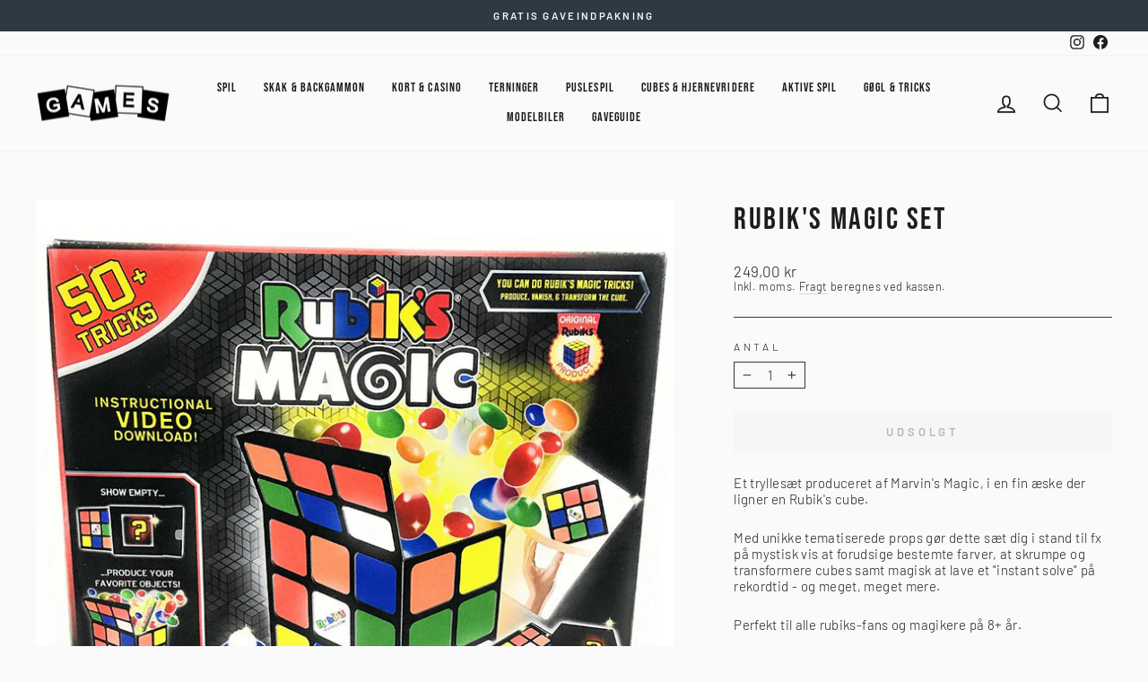

--- FILE ---
content_type: text/html; charset=utf-8
request_url: https://www.gamesweb.dk/products/rubiks-magic-set
body_size: 27736
content:
<!doctype html>
<html class="no-js" lang="da" dir="ltr">
<head>
  <meta charset="utf-8">
  <meta http-equiv="X-UA-Compatible" content="IE=edge,chrome=1">
  <meta name="viewport" content="width=device-width,initial-scale=1">
  <meta name="theme-color" content="#2f3944">
  <link rel="canonical" href="https://www.gamesweb.dk/products/rubiks-magic-set">
  <link rel="preconnect" href="https://cdn.shopify.com">
  <link rel="preconnect" href="https://fonts.shopifycdn.com">
  <link rel="dns-prefetch" href="https://productreviews.shopifycdn.com">
  <link rel="dns-prefetch" href="https://ajax.googleapis.com">
  <link rel="dns-prefetch" href="https://maps.googleapis.com">
  <link rel="dns-prefetch" href="https://maps.gstatic.com"><link rel="shortcut icon" href="//www.gamesweb.dk/cdn/shop/files/Games-favicon_512x512_75714cc8-c194-477e-9f41-c8191419478c_32x32.png?v=1668086206" type="image/png" /><title>Rubik&#39;s Magic Set
&ndash; Games
</title>
<meta name="description" content="Et tryllesæt produceret af Marvin&#39;s Magic, i en fin æske der ligner en Rubik&#39;s cube. Med unikke tematiserede props gør dette sæt dig i stand til fx på mystisk vis at forudsige bestemte farver, at skrumpe og transformere cubes samt magisk at lave et &quot;instant solve&quot; på rekordtid - og meget, meget mere. Perfekt til alle r"><meta property="og:site_name" content="Games">
  <meta property="og:url" content="https://www.gamesweb.dk/products/rubiks-magic-set">
  <meta property="og:title" content="Rubik&#39;s Magic Set">
  <meta property="og:type" content="product">
  <meta property="og:description" content="Et tryllesæt produceret af Marvin&#39;s Magic, i en fin æske der ligner en Rubik&#39;s cube. Med unikke tematiserede props gør dette sæt dig i stand til fx på mystisk vis at forudsige bestemte farver, at skrumpe og transformere cubes samt magisk at lave et &quot;instant solve&quot; på rekordtid - og meget, meget mere. Perfekt til alle r"><meta property="og:image" content="http://www.gamesweb.dk/cdn/shop/products/38559.jpg?v=1669770045">
    <meta property="og:image:secure_url" content="https://www.gamesweb.dk/cdn/shop/products/38559.jpg?v=1669770045">
    <meta property="og:image:width" content="1000">
    <meta property="og:image:height" content="1000"><meta name="twitter:site" content="@">
  <meta name="twitter:card" content="summary_large_image">
  <meta name="twitter:title" content="Rubik's Magic Set">
  <meta name="twitter:description" content="Et tryllesæt produceret af Marvin&#39;s Magic, i en fin æske der ligner en Rubik&#39;s cube. Med unikke tematiserede props gør dette sæt dig i stand til fx på mystisk vis at forudsige bestemte farver, at skrumpe og transformere cubes samt magisk at lave et &quot;instant solve&quot; på rekordtid - og meget, meget mere. Perfekt til alle r">

<style data-shopify>@font-face {
  font-family: Barlow;
  font-weight: 300;
  font-style: normal;
  font-display: swap;
  src: url("//www.gamesweb.dk/cdn/fonts/barlow/barlow_n3.206528b4d5c1d7c8b773c9376794cb533f489be9.woff2") format("woff2"),
       url("//www.gamesweb.dk/cdn/fonts/barlow/barlow_n3.a544de05c3416237e224288914a6a613a71847c4.woff") format("woff");
}


  @font-face {
  font-family: Barlow;
  font-weight: 600;
  font-style: normal;
  font-display: swap;
  src: url("//www.gamesweb.dk/cdn/fonts/barlow/barlow_n6.329f582a81f63f125e63c20a5a80ae9477df68e1.woff2") format("woff2"),
       url("//www.gamesweb.dk/cdn/fonts/barlow/barlow_n6.0163402e36247bcb8b02716880d0b39568412e9e.woff") format("woff");
}

  @font-face {
  font-family: Barlow;
  font-weight: 300;
  font-style: italic;
  font-display: swap;
  src: url("//www.gamesweb.dk/cdn/fonts/barlow/barlow_i3.4783fd1f60951ef39613b402b9af04f0db035ad6.woff2") format("woff2"),
       url("//www.gamesweb.dk/cdn/fonts/barlow/barlow_i3.be8b84cf2b6f2c566ef976fc59c7690df6cafae7.woff") format("woff");
}

  @font-face {
  font-family: Barlow;
  font-weight: 600;
  font-style: italic;
  font-display: swap;
  src: url("//www.gamesweb.dk/cdn/fonts/barlow/barlow_i6.5a22bd20fb27bad4d7674cc6e666fb9c77d813bb.woff2") format("woff2"),
       url("//www.gamesweb.dk/cdn/fonts/barlow/barlow_i6.1c8787fcb59f3add01a87f21b38c7ef797e3b3a1.woff") format("woff");
}

  
    @font-face {
      font-family:"Bebas Neue";
      src:url("//www.gamesweb.dk/cdn/shop/t/5/assets/BebasNeue-Regular.ttf?v=68345968342679896351663642919") format('truetype');
      font-display: swap;
      font-style: normal;
      font-weight: 400;
      font-stretch: normal;
    }
  
</style><link href="//www.gamesweb.dk/cdn/shop/t/5/assets/theme.css?v=51094588412879036381717124970" rel="stylesheet" type="text/css" media="all" /><style data-shopify>:root {
    
      --typeHeaderPrimary: 'Bebas Neue';
      --typeHeaderFallback: sans-serif;
    
    --typeHeaderSize: 40px;
    --typeHeaderWeight: 400;
    --typeHeaderLineHeight: 1.3;
    --typeHeaderSpacing: 0.075em;

    --typeBasePrimary:Barlow;
    --typeBaseFallback:sans-serif;
    --typeBaseSize: 15px;
    --typeBaseWeight: 300;
    --typeBaseSpacing: 0.025em;
    --typeBaseLineHeight: 1.2;

    --typeCollectionTitle: 20px;

    --iconWeight: 4px;
    --iconLinecaps: miter;

    
      --buttonRadius: 0px;
    

    --colorGridOverlayOpacity: 0.0;
  }

  .placeholder-content {
    background-image: linear-gradient(100deg, #f1eeed 40%, #eae6e4 63%, #f1eeed 79%);
  }</style><script>
    document.documentElement.className = document.documentElement.className.replace('no-js', 'js');

    window.theme = window.theme || {};
    theme.routes = {
      home: "/",
      cart: "/cart.js",
      cartPage: "/cart",
      cartAdd: "/cart/add.js",
      cartChange: "/cart/change.js",
      search: "/search"
    };
    theme.strings = {
      soldOut: "Udsolgt",
      unavailable: "Ikke på lager",
      inStockLabel: "På lager, klar til afsendelse ",
      stockLabel: "Få tilbage! - kun [count] på lager",
      willNotShipUntil: "Forventes afsendt [date]",
      willBeInStockAfter: "Tilbage på lager ",
      waitingForStock: "Lager på vej",
      savePrice: "Spar [saved_amount]",
      cartEmpty: "Din kurv er tom.",
      cartTermsConfirmation: "Du skal acceptere salgsbetingelserne for at gå til check out",
      searchCollections: "Kollektioner:",
      searchPages: "Sider:",
      searchArticles: "Artikler: "
    };
    theme.settings = {
      dynamicVariantsEnable: true,
      cartType: "page",
      isCustomerTemplate: false,
      moneyFormat: "{{amount_with_comma_separator}} kr",
      saveType: "percent",
      productImageSize: "square",
      productImageCover: false,
      predictiveSearch: true,
      predictiveSearchType: "product,article,page,collection",
      quickView: false,
      themeName: 'Impulse',
      themeVersion: "6.1.0",
      autoAddToCart: true};
  </script>

  <script>window.performance && window.performance.mark && window.performance.mark('shopify.content_for_header.start');</script><meta id="shopify-digital-wallet" name="shopify-digital-wallet" content="/62260773038/digital_wallets/dialog">
<link rel="alternate" type="application/json+oembed" href="https://www.gamesweb.dk/products/rubiks-magic-set.oembed">
<script async="async" src="/checkouts/internal/preloads.js?locale=da-DK"></script>
<script id="shopify-features" type="application/json">{"accessToken":"b2a3e2a91c6bdb53c9effc91c3f2980e","betas":["rich-media-storefront-analytics"],"domain":"www.gamesweb.dk","predictiveSearch":true,"shopId":62260773038,"locale":"da"}</script>
<script>var Shopify = Shopify || {};
Shopify.shop = "games-webshop.myshopify.com";
Shopify.locale = "da";
Shopify.currency = {"active":"DKK","rate":"1.0"};
Shopify.country = "DK";
Shopify.theme = {"name":"Impulse ver. 7.0","id":131014656174,"schema_name":"Impulse","schema_version":"7.0.0","theme_store_id":857,"role":"main"};
Shopify.theme.handle = "null";
Shopify.theme.style = {"id":null,"handle":null};
Shopify.cdnHost = "www.gamesweb.dk/cdn";
Shopify.routes = Shopify.routes || {};
Shopify.routes.root = "/";</script>
<script type="module">!function(o){(o.Shopify=o.Shopify||{}).modules=!0}(window);</script>
<script>!function(o){function n(){var o=[];function n(){o.push(Array.prototype.slice.apply(arguments))}return n.q=o,n}var t=o.Shopify=o.Shopify||{};t.loadFeatures=n(),t.autoloadFeatures=n()}(window);</script>
<script id="shop-js-analytics" type="application/json">{"pageType":"product"}</script>
<script defer="defer" async type="module" src="//www.gamesweb.dk/cdn/shopifycloud/shop-js/modules/v2/client.init-shop-cart-sync_C8w7Thf0.da.esm.js"></script>
<script defer="defer" async type="module" src="//www.gamesweb.dk/cdn/shopifycloud/shop-js/modules/v2/chunk.common_hABmsQwT.esm.js"></script>
<script type="module">
  await import("//www.gamesweb.dk/cdn/shopifycloud/shop-js/modules/v2/client.init-shop-cart-sync_C8w7Thf0.da.esm.js");
await import("//www.gamesweb.dk/cdn/shopifycloud/shop-js/modules/v2/chunk.common_hABmsQwT.esm.js");

  window.Shopify.SignInWithShop?.initShopCartSync?.({"fedCMEnabled":true,"windoidEnabled":true});

</script>
<script>(function() {
  var isLoaded = false;
  function asyncLoad() {
    if (isLoaded) return;
    isLoaded = true;
    var urls = ["https:\/\/cdn.nfcube.com\/instafeed-ddd7f4b57aadd84d3771b6e9fd2ea791.js?shop=games-webshop.myshopify.com","https:\/\/d23dclunsivw3h.cloudfront.net\/redirect-app.js?shop=games-webshop.myshopify.com"];
    for (var i = 0; i < urls.length; i++) {
      var s = document.createElement('script');
      s.type = 'text/javascript';
      s.async = true;
      s.src = urls[i];
      var x = document.getElementsByTagName('script')[0];
      x.parentNode.insertBefore(s, x);
    }
  };
  if(window.attachEvent) {
    window.attachEvent('onload', asyncLoad);
  } else {
    window.addEventListener('load', asyncLoad, false);
  }
})();</script>
<script id="__st">var __st={"a":62260773038,"offset":3600,"reqid":"a8b0de85-f977-43bf-ab54-42a24573b2d9-1768723672","pageurl":"www.gamesweb.dk\/products\/rubiks-magic-set","u":"8f043c24f8bb","p":"product","rtyp":"product","rid":7870980522158};</script>
<script>window.ShopifyPaypalV4VisibilityTracking = true;</script>
<script id="captcha-bootstrap">!function(){'use strict';const t='contact',e='account',n='new_comment',o=[[t,t],['blogs',n],['comments',n],[t,'customer']],c=[[e,'customer_login'],[e,'guest_login'],[e,'recover_customer_password'],[e,'create_customer']],r=t=>t.map((([t,e])=>`form[action*='/${t}']:not([data-nocaptcha='true']) input[name='form_type'][value='${e}']`)).join(','),a=t=>()=>t?[...document.querySelectorAll(t)].map((t=>t.form)):[];function s(){const t=[...o],e=r(t);return a(e)}const i='password',u='form_key',d=['recaptcha-v3-token','g-recaptcha-response','h-captcha-response',i],f=()=>{try{return window.sessionStorage}catch{return}},m='__shopify_v',_=t=>t.elements[u];function p(t,e,n=!1){try{const o=window.sessionStorage,c=JSON.parse(o.getItem(e)),{data:r}=function(t){const{data:e,action:n}=t;return t[m]||n?{data:e,action:n}:{data:t,action:n}}(c);for(const[e,n]of Object.entries(r))t.elements[e]&&(t.elements[e].value=n);n&&o.removeItem(e)}catch(o){console.error('form repopulation failed',{error:o})}}const l='form_type',E='cptcha';function T(t){t.dataset[E]=!0}const w=window,h=w.document,L='Shopify',v='ce_forms',y='captcha';let A=!1;((t,e)=>{const n=(g='f06e6c50-85a8-45c8-87d0-21a2b65856fe',I='https://cdn.shopify.com/shopifycloud/storefront-forms-hcaptcha/ce_storefront_forms_captcha_hcaptcha.v1.5.2.iife.js',D={infoText:'Beskyttet af hCaptcha',privacyText:'Beskyttelse af persondata',termsText:'Vilkår'},(t,e,n)=>{const o=w[L][v],c=o.bindForm;if(c)return c(t,g,e,D).then(n);var r;o.q.push([[t,g,e,D],n]),r=I,A||(h.body.append(Object.assign(h.createElement('script'),{id:'captcha-provider',async:!0,src:r})),A=!0)});var g,I,D;w[L]=w[L]||{},w[L][v]=w[L][v]||{},w[L][v].q=[],w[L][y]=w[L][y]||{},w[L][y].protect=function(t,e){n(t,void 0,e),T(t)},Object.freeze(w[L][y]),function(t,e,n,w,h,L){const[v,y,A,g]=function(t,e,n){const i=e?o:[],u=t?c:[],d=[...i,...u],f=r(d),m=r(i),_=r(d.filter((([t,e])=>n.includes(e))));return[a(f),a(m),a(_),s()]}(w,h,L),I=t=>{const e=t.target;return e instanceof HTMLFormElement?e:e&&e.form},D=t=>v().includes(t);t.addEventListener('submit',(t=>{const e=I(t);if(!e)return;const n=D(e)&&!e.dataset.hcaptchaBound&&!e.dataset.recaptchaBound,o=_(e),c=g().includes(e)&&(!o||!o.value);(n||c)&&t.preventDefault(),c&&!n&&(function(t){try{if(!f())return;!function(t){const e=f();if(!e)return;const n=_(t);if(!n)return;const o=n.value;o&&e.removeItem(o)}(t);const e=Array.from(Array(32),(()=>Math.random().toString(36)[2])).join('');!function(t,e){_(t)||t.append(Object.assign(document.createElement('input'),{type:'hidden',name:u})),t.elements[u].value=e}(t,e),function(t,e){const n=f();if(!n)return;const o=[...t.querySelectorAll(`input[type='${i}']`)].map((({name:t})=>t)),c=[...d,...o],r={};for(const[a,s]of new FormData(t).entries())c.includes(a)||(r[a]=s);n.setItem(e,JSON.stringify({[m]:1,action:t.action,data:r}))}(t,e)}catch(e){console.error('failed to persist form',e)}}(e),e.submit())}));const S=(t,e)=>{t&&!t.dataset[E]&&(n(t,e.some((e=>e===t))),T(t))};for(const o of['focusin','change'])t.addEventListener(o,(t=>{const e=I(t);D(e)&&S(e,y())}));const B=e.get('form_key'),M=e.get(l),P=B&&M;t.addEventListener('DOMContentLoaded',(()=>{const t=y();if(P)for(const e of t)e.elements[l].value===M&&p(e,B);[...new Set([...A(),...v().filter((t=>'true'===t.dataset.shopifyCaptcha))])].forEach((e=>S(e,t)))}))}(h,new URLSearchParams(w.location.search),n,t,e,['guest_login'])})(!0,!0)}();</script>
<script integrity="sha256-4kQ18oKyAcykRKYeNunJcIwy7WH5gtpwJnB7kiuLZ1E=" data-source-attribution="shopify.loadfeatures" defer="defer" src="//www.gamesweb.dk/cdn/shopifycloud/storefront/assets/storefront/load_feature-a0a9edcb.js" crossorigin="anonymous"></script>
<script data-source-attribution="shopify.dynamic_checkout.dynamic.init">var Shopify=Shopify||{};Shopify.PaymentButton=Shopify.PaymentButton||{isStorefrontPortableWallets:!0,init:function(){window.Shopify.PaymentButton.init=function(){};var t=document.createElement("script");t.src="https://www.gamesweb.dk/cdn/shopifycloud/portable-wallets/latest/portable-wallets.da.js",t.type="module",document.head.appendChild(t)}};
</script>
<script data-source-attribution="shopify.dynamic_checkout.buyer_consent">
  function portableWalletsHideBuyerConsent(e){var t=document.getElementById("shopify-buyer-consent"),n=document.getElementById("shopify-subscription-policy-button");t&&n&&(t.classList.add("hidden"),t.setAttribute("aria-hidden","true"),n.removeEventListener("click",e))}function portableWalletsShowBuyerConsent(e){var t=document.getElementById("shopify-buyer-consent"),n=document.getElementById("shopify-subscription-policy-button");t&&n&&(t.classList.remove("hidden"),t.removeAttribute("aria-hidden"),n.addEventListener("click",e))}window.Shopify?.PaymentButton&&(window.Shopify.PaymentButton.hideBuyerConsent=portableWalletsHideBuyerConsent,window.Shopify.PaymentButton.showBuyerConsent=portableWalletsShowBuyerConsent);
</script>
<script data-source-attribution="shopify.dynamic_checkout.cart.bootstrap">document.addEventListener("DOMContentLoaded",(function(){function t(){return document.querySelector("shopify-accelerated-checkout-cart, shopify-accelerated-checkout")}if(t())Shopify.PaymentButton.init();else{new MutationObserver((function(e,n){t()&&(Shopify.PaymentButton.init(),n.disconnect())})).observe(document.body,{childList:!0,subtree:!0})}}));
</script>
<script id='scb4127' type='text/javascript' async='' src='https://www.gamesweb.dk/cdn/shopifycloud/privacy-banner/storefront-banner.js'></script>
<script>window.performance && window.performance.mark && window.performance.mark('shopify.content_for_header.end');</script>

  <script src="//www.gamesweb.dk/cdn/shop/t/5/assets/vendor-scripts-v11.js" defer="defer"></script><script src="//www.gamesweb.dk/cdn/shop/t/5/assets/theme.js?v=54196268074629037781717124968" defer="defer"></script>
  <script src="//www.gamesweb.dk/cdn/shop/t/5/assets/axios.min.js?v=150875720755702187471669638594" defer="defer"></script>
<!-- BEGIN app block: shopify://apps/sc-easy-redirects/blocks/app/be3f8dbd-5d43-46b4-ba43-2d65046054c2 -->
    <!-- common for all pages -->
    
    
        <script src="https://cdn.shopify.com/extensions/264f3360-3201-4ab7-9087-2c63466c86a3/sc-easy-redirects-5/assets/esc-redirect-app-live-feature.js" async></script>
    




<!-- END app block --><link href="https://monorail-edge.shopifysvc.com" rel="dns-prefetch">
<script>(function(){if ("sendBeacon" in navigator && "performance" in window) {try {var session_token_from_headers = performance.getEntriesByType('navigation')[0].serverTiming.find(x => x.name == '_s').description;} catch {var session_token_from_headers = undefined;}var session_cookie_matches = document.cookie.match(/_shopify_s=([^;]*)/);var session_token_from_cookie = session_cookie_matches && session_cookie_matches.length === 2 ? session_cookie_matches[1] : "";var session_token = session_token_from_headers || session_token_from_cookie || "";function handle_abandonment_event(e) {var entries = performance.getEntries().filter(function(entry) {return /monorail-edge.shopifysvc.com/.test(entry.name);});if (!window.abandonment_tracked && entries.length === 0) {window.abandonment_tracked = true;var currentMs = Date.now();var navigation_start = performance.timing.navigationStart;var payload = {shop_id: 62260773038,url: window.location.href,navigation_start,duration: currentMs - navigation_start,session_token,page_type: "product"};window.navigator.sendBeacon("https://monorail-edge.shopifysvc.com/v1/produce", JSON.stringify({schema_id: "online_store_buyer_site_abandonment/1.1",payload: payload,metadata: {event_created_at_ms: currentMs,event_sent_at_ms: currentMs}}));}}window.addEventListener('pagehide', handle_abandonment_event);}}());</script>
<script id="web-pixels-manager-setup">(function e(e,d,r,n,o){if(void 0===o&&(o={}),!Boolean(null===(a=null===(i=window.Shopify)||void 0===i?void 0:i.analytics)||void 0===a?void 0:a.replayQueue)){var i,a;window.Shopify=window.Shopify||{};var t=window.Shopify;t.analytics=t.analytics||{};var s=t.analytics;s.replayQueue=[],s.publish=function(e,d,r){return s.replayQueue.push([e,d,r]),!0};try{self.performance.mark("wpm:start")}catch(e){}var l=function(){var e={modern:/Edge?\/(1{2}[4-9]|1[2-9]\d|[2-9]\d{2}|\d{4,})\.\d+(\.\d+|)|Firefox\/(1{2}[4-9]|1[2-9]\d|[2-9]\d{2}|\d{4,})\.\d+(\.\d+|)|Chrom(ium|e)\/(9{2}|\d{3,})\.\d+(\.\d+|)|(Maci|X1{2}).+ Version\/(15\.\d+|(1[6-9]|[2-9]\d|\d{3,})\.\d+)([,.]\d+|)( \(\w+\)|)( Mobile\/\w+|) Safari\/|Chrome.+OPR\/(9{2}|\d{3,})\.\d+\.\d+|(CPU[ +]OS|iPhone[ +]OS|CPU[ +]iPhone|CPU IPhone OS|CPU iPad OS)[ +]+(15[._]\d+|(1[6-9]|[2-9]\d|\d{3,})[._]\d+)([._]\d+|)|Android:?[ /-](13[3-9]|1[4-9]\d|[2-9]\d{2}|\d{4,})(\.\d+|)(\.\d+|)|Android.+Firefox\/(13[5-9]|1[4-9]\d|[2-9]\d{2}|\d{4,})\.\d+(\.\d+|)|Android.+Chrom(ium|e)\/(13[3-9]|1[4-9]\d|[2-9]\d{2}|\d{4,})\.\d+(\.\d+|)|SamsungBrowser\/([2-9]\d|\d{3,})\.\d+/,legacy:/Edge?\/(1[6-9]|[2-9]\d|\d{3,})\.\d+(\.\d+|)|Firefox\/(5[4-9]|[6-9]\d|\d{3,})\.\d+(\.\d+|)|Chrom(ium|e)\/(5[1-9]|[6-9]\d|\d{3,})\.\d+(\.\d+|)([\d.]+$|.*Safari\/(?![\d.]+ Edge\/[\d.]+$))|(Maci|X1{2}).+ Version\/(10\.\d+|(1[1-9]|[2-9]\d|\d{3,})\.\d+)([,.]\d+|)( \(\w+\)|)( Mobile\/\w+|) Safari\/|Chrome.+OPR\/(3[89]|[4-9]\d|\d{3,})\.\d+\.\d+|(CPU[ +]OS|iPhone[ +]OS|CPU[ +]iPhone|CPU IPhone OS|CPU iPad OS)[ +]+(10[._]\d+|(1[1-9]|[2-9]\d|\d{3,})[._]\d+)([._]\d+|)|Android:?[ /-](13[3-9]|1[4-9]\d|[2-9]\d{2}|\d{4,})(\.\d+|)(\.\d+|)|Mobile Safari.+OPR\/([89]\d|\d{3,})\.\d+\.\d+|Android.+Firefox\/(13[5-9]|1[4-9]\d|[2-9]\d{2}|\d{4,})\.\d+(\.\d+|)|Android.+Chrom(ium|e)\/(13[3-9]|1[4-9]\d|[2-9]\d{2}|\d{4,})\.\d+(\.\d+|)|Android.+(UC? ?Browser|UCWEB|U3)[ /]?(15\.([5-9]|\d{2,})|(1[6-9]|[2-9]\d|\d{3,})\.\d+)\.\d+|SamsungBrowser\/(5\.\d+|([6-9]|\d{2,})\.\d+)|Android.+MQ{2}Browser\/(14(\.(9|\d{2,})|)|(1[5-9]|[2-9]\d|\d{3,})(\.\d+|))(\.\d+|)|K[Aa][Ii]OS\/(3\.\d+|([4-9]|\d{2,})\.\d+)(\.\d+|)/},d=e.modern,r=e.legacy,n=navigator.userAgent;return n.match(d)?"modern":n.match(r)?"legacy":"unknown"}(),u="modern"===l?"modern":"legacy",c=(null!=n?n:{modern:"",legacy:""})[u],f=function(e){return[e.baseUrl,"/wpm","/b",e.hashVersion,"modern"===e.buildTarget?"m":"l",".js"].join("")}({baseUrl:d,hashVersion:r,buildTarget:u}),m=function(e){var d=e.version,r=e.bundleTarget,n=e.surface,o=e.pageUrl,i=e.monorailEndpoint;return{emit:function(e){var a=e.status,t=e.errorMsg,s=(new Date).getTime(),l=JSON.stringify({metadata:{event_sent_at_ms:s},events:[{schema_id:"web_pixels_manager_load/3.1",payload:{version:d,bundle_target:r,page_url:o,status:a,surface:n,error_msg:t},metadata:{event_created_at_ms:s}}]});if(!i)return console&&console.warn&&console.warn("[Web Pixels Manager] No Monorail endpoint provided, skipping logging."),!1;try{return self.navigator.sendBeacon.bind(self.navigator)(i,l)}catch(e){}var u=new XMLHttpRequest;try{return u.open("POST",i,!0),u.setRequestHeader("Content-Type","text/plain"),u.send(l),!0}catch(e){return console&&console.warn&&console.warn("[Web Pixels Manager] Got an unhandled error while logging to Monorail."),!1}}}}({version:r,bundleTarget:l,surface:e.surface,pageUrl:self.location.href,monorailEndpoint:e.monorailEndpoint});try{o.browserTarget=l,function(e){var d=e.src,r=e.async,n=void 0===r||r,o=e.onload,i=e.onerror,a=e.sri,t=e.scriptDataAttributes,s=void 0===t?{}:t,l=document.createElement("script"),u=document.querySelector("head"),c=document.querySelector("body");if(l.async=n,l.src=d,a&&(l.integrity=a,l.crossOrigin="anonymous"),s)for(var f in s)if(Object.prototype.hasOwnProperty.call(s,f))try{l.dataset[f]=s[f]}catch(e){}if(o&&l.addEventListener("load",o),i&&l.addEventListener("error",i),u)u.appendChild(l);else{if(!c)throw new Error("Did not find a head or body element to append the script");c.appendChild(l)}}({src:f,async:!0,onload:function(){if(!function(){var e,d;return Boolean(null===(d=null===(e=window.Shopify)||void 0===e?void 0:e.analytics)||void 0===d?void 0:d.initialized)}()){var d=window.webPixelsManager.init(e)||void 0;if(d){var r=window.Shopify.analytics;r.replayQueue.forEach((function(e){var r=e[0],n=e[1],o=e[2];d.publishCustomEvent(r,n,o)})),r.replayQueue=[],r.publish=d.publishCustomEvent,r.visitor=d.visitor,r.initialized=!0}}},onerror:function(){return m.emit({status:"failed",errorMsg:"".concat(f," has failed to load")})},sri:function(e){var d=/^sha384-[A-Za-z0-9+/=]+$/;return"string"==typeof e&&d.test(e)}(c)?c:"",scriptDataAttributes:o}),m.emit({status:"loading"})}catch(e){m.emit({status:"failed",errorMsg:(null==e?void 0:e.message)||"Unknown error"})}}})({shopId: 62260773038,storefrontBaseUrl: "https://www.gamesweb.dk",extensionsBaseUrl: "https://extensions.shopifycdn.com/cdn/shopifycloud/web-pixels-manager",monorailEndpoint: "https://monorail-edge.shopifysvc.com/unstable/produce_batch",surface: "storefront-renderer",enabledBetaFlags: ["2dca8a86"],webPixelsConfigList: [{"id":"174588250","eventPayloadVersion":"v1","runtimeContext":"LAX","scriptVersion":"1","type":"CUSTOM","privacyPurposes":["ANALYTICS"],"name":"Google Analytics tag (migrated)"},{"id":"shopify-app-pixel","configuration":"{}","eventPayloadVersion":"v1","runtimeContext":"STRICT","scriptVersion":"0450","apiClientId":"shopify-pixel","type":"APP","privacyPurposes":["ANALYTICS","MARKETING"]},{"id":"shopify-custom-pixel","eventPayloadVersion":"v1","runtimeContext":"LAX","scriptVersion":"0450","apiClientId":"shopify-pixel","type":"CUSTOM","privacyPurposes":["ANALYTICS","MARKETING"]}],isMerchantRequest: false,initData: {"shop":{"name":"Games","paymentSettings":{"currencyCode":"DKK"},"myshopifyDomain":"games-webshop.myshopify.com","countryCode":"DK","storefrontUrl":"https:\/\/www.gamesweb.dk"},"customer":null,"cart":null,"checkout":null,"productVariants":[{"price":{"amount":249.0,"currencyCode":"DKK"},"product":{"title":"Rubik's Magic Set","vendor":"Games","id":"7870980522158","untranslatedTitle":"Rubik's Magic Set","url":"\/products\/rubiks-magic-set","type":"Tryl"},"id":"43604357120174","image":{"src":"\/\/www.gamesweb.dk\/cdn\/shop\/products\/38559.jpg?v=1669770045"},"sku":"38559","title":"Default Title","untranslatedTitle":"Default Title"}],"purchasingCompany":null},},"https://www.gamesweb.dk/cdn","fcfee988w5aeb613cpc8e4bc33m6693e112",{"modern":"","legacy":""},{"shopId":"62260773038","storefrontBaseUrl":"https:\/\/www.gamesweb.dk","extensionBaseUrl":"https:\/\/extensions.shopifycdn.com\/cdn\/shopifycloud\/web-pixels-manager","surface":"storefront-renderer","enabledBetaFlags":"[\"2dca8a86\"]","isMerchantRequest":"false","hashVersion":"fcfee988w5aeb613cpc8e4bc33m6693e112","publish":"custom","events":"[[\"page_viewed\",{}],[\"product_viewed\",{\"productVariant\":{\"price\":{\"amount\":249.0,\"currencyCode\":\"DKK\"},\"product\":{\"title\":\"Rubik's Magic Set\",\"vendor\":\"Games\",\"id\":\"7870980522158\",\"untranslatedTitle\":\"Rubik's Magic Set\",\"url\":\"\/products\/rubiks-magic-set\",\"type\":\"Tryl\"},\"id\":\"43604357120174\",\"image\":{\"src\":\"\/\/www.gamesweb.dk\/cdn\/shop\/products\/38559.jpg?v=1669770045\"},\"sku\":\"38559\",\"title\":\"Default Title\",\"untranslatedTitle\":\"Default Title\"}}]]"});</script><script>
  window.ShopifyAnalytics = window.ShopifyAnalytics || {};
  window.ShopifyAnalytics.meta = window.ShopifyAnalytics.meta || {};
  window.ShopifyAnalytics.meta.currency = 'DKK';
  var meta = {"product":{"id":7870980522158,"gid":"gid:\/\/shopify\/Product\/7870980522158","vendor":"Games","type":"Tryl","handle":"rubiks-magic-set","variants":[{"id":43604357120174,"price":24900,"name":"Rubik's Magic Set","public_title":null,"sku":"38559"}],"remote":false},"page":{"pageType":"product","resourceType":"product","resourceId":7870980522158,"requestId":"a8b0de85-f977-43bf-ab54-42a24573b2d9-1768723672"}};
  for (var attr in meta) {
    window.ShopifyAnalytics.meta[attr] = meta[attr];
  }
</script>
<script class="analytics">
  (function () {
    var customDocumentWrite = function(content) {
      var jquery = null;

      if (window.jQuery) {
        jquery = window.jQuery;
      } else if (window.Checkout && window.Checkout.$) {
        jquery = window.Checkout.$;
      }

      if (jquery) {
        jquery('body').append(content);
      }
    };

    var hasLoggedConversion = function(token) {
      if (token) {
        return document.cookie.indexOf('loggedConversion=' + token) !== -1;
      }
      return false;
    }

    var setCookieIfConversion = function(token) {
      if (token) {
        var twoMonthsFromNow = new Date(Date.now());
        twoMonthsFromNow.setMonth(twoMonthsFromNow.getMonth() + 2);

        document.cookie = 'loggedConversion=' + token + '; expires=' + twoMonthsFromNow;
      }
    }

    var trekkie = window.ShopifyAnalytics.lib = window.trekkie = window.trekkie || [];
    if (trekkie.integrations) {
      return;
    }
    trekkie.methods = [
      'identify',
      'page',
      'ready',
      'track',
      'trackForm',
      'trackLink'
    ];
    trekkie.factory = function(method) {
      return function() {
        var args = Array.prototype.slice.call(arguments);
        args.unshift(method);
        trekkie.push(args);
        return trekkie;
      };
    };
    for (var i = 0; i < trekkie.methods.length; i++) {
      var key = trekkie.methods[i];
      trekkie[key] = trekkie.factory(key);
    }
    trekkie.load = function(config) {
      trekkie.config = config || {};
      trekkie.config.initialDocumentCookie = document.cookie;
      var first = document.getElementsByTagName('script')[0];
      var script = document.createElement('script');
      script.type = 'text/javascript';
      script.onerror = function(e) {
        var scriptFallback = document.createElement('script');
        scriptFallback.type = 'text/javascript';
        scriptFallback.onerror = function(error) {
                var Monorail = {
      produce: function produce(monorailDomain, schemaId, payload) {
        var currentMs = new Date().getTime();
        var event = {
          schema_id: schemaId,
          payload: payload,
          metadata: {
            event_created_at_ms: currentMs,
            event_sent_at_ms: currentMs
          }
        };
        return Monorail.sendRequest("https://" + monorailDomain + "/v1/produce", JSON.stringify(event));
      },
      sendRequest: function sendRequest(endpointUrl, payload) {
        // Try the sendBeacon API
        if (window && window.navigator && typeof window.navigator.sendBeacon === 'function' && typeof window.Blob === 'function' && !Monorail.isIos12()) {
          var blobData = new window.Blob([payload], {
            type: 'text/plain'
          });

          if (window.navigator.sendBeacon(endpointUrl, blobData)) {
            return true;
          } // sendBeacon was not successful

        } // XHR beacon

        var xhr = new XMLHttpRequest();

        try {
          xhr.open('POST', endpointUrl);
          xhr.setRequestHeader('Content-Type', 'text/plain');
          xhr.send(payload);
        } catch (e) {
          console.log(e);
        }

        return false;
      },
      isIos12: function isIos12() {
        return window.navigator.userAgent.lastIndexOf('iPhone; CPU iPhone OS 12_') !== -1 || window.navigator.userAgent.lastIndexOf('iPad; CPU OS 12_') !== -1;
      }
    };
    Monorail.produce('monorail-edge.shopifysvc.com',
      'trekkie_storefront_load_errors/1.1',
      {shop_id: 62260773038,
      theme_id: 131014656174,
      app_name: "storefront",
      context_url: window.location.href,
      source_url: "//www.gamesweb.dk/cdn/s/trekkie.storefront.cd680fe47e6c39ca5d5df5f0a32d569bc48c0f27.min.js"});

        };
        scriptFallback.async = true;
        scriptFallback.src = '//www.gamesweb.dk/cdn/s/trekkie.storefront.cd680fe47e6c39ca5d5df5f0a32d569bc48c0f27.min.js';
        first.parentNode.insertBefore(scriptFallback, first);
      };
      script.async = true;
      script.src = '//www.gamesweb.dk/cdn/s/trekkie.storefront.cd680fe47e6c39ca5d5df5f0a32d569bc48c0f27.min.js';
      first.parentNode.insertBefore(script, first);
    };
    trekkie.load(
      {"Trekkie":{"appName":"storefront","development":false,"defaultAttributes":{"shopId":62260773038,"isMerchantRequest":null,"themeId":131014656174,"themeCityHash":"4218852062676841413","contentLanguage":"da","currency":"DKK","eventMetadataId":"089689fd-0bbf-40a0-9565-6d50e05a64d7"},"isServerSideCookieWritingEnabled":true,"monorailRegion":"shop_domain","enabledBetaFlags":["65f19447"]},"Session Attribution":{},"S2S":{"facebookCapiEnabled":false,"source":"trekkie-storefront-renderer","apiClientId":580111}}
    );

    var loaded = false;
    trekkie.ready(function() {
      if (loaded) return;
      loaded = true;

      window.ShopifyAnalytics.lib = window.trekkie;

      var originalDocumentWrite = document.write;
      document.write = customDocumentWrite;
      try { window.ShopifyAnalytics.merchantGoogleAnalytics.call(this); } catch(error) {};
      document.write = originalDocumentWrite;

      window.ShopifyAnalytics.lib.page(null,{"pageType":"product","resourceType":"product","resourceId":7870980522158,"requestId":"a8b0de85-f977-43bf-ab54-42a24573b2d9-1768723672","shopifyEmitted":true});

      var match = window.location.pathname.match(/checkouts\/(.+)\/(thank_you|post_purchase)/)
      var token = match? match[1]: undefined;
      if (!hasLoggedConversion(token)) {
        setCookieIfConversion(token);
        window.ShopifyAnalytics.lib.track("Viewed Product",{"currency":"DKK","variantId":43604357120174,"productId":7870980522158,"productGid":"gid:\/\/shopify\/Product\/7870980522158","name":"Rubik's Magic Set","price":"249.00","sku":"38559","brand":"Games","variant":null,"category":"Tryl","nonInteraction":true,"remote":false},undefined,undefined,{"shopifyEmitted":true});
      window.ShopifyAnalytics.lib.track("monorail:\/\/trekkie_storefront_viewed_product\/1.1",{"currency":"DKK","variantId":43604357120174,"productId":7870980522158,"productGid":"gid:\/\/shopify\/Product\/7870980522158","name":"Rubik's Magic Set","price":"249.00","sku":"38559","brand":"Games","variant":null,"category":"Tryl","nonInteraction":true,"remote":false,"referer":"https:\/\/www.gamesweb.dk\/products\/rubiks-magic-set"});
      }
    });


        var eventsListenerScript = document.createElement('script');
        eventsListenerScript.async = true;
        eventsListenerScript.src = "//www.gamesweb.dk/cdn/shopifycloud/storefront/assets/shop_events_listener-3da45d37.js";
        document.getElementsByTagName('head')[0].appendChild(eventsListenerScript);

})();</script>
  <script>
  if (!window.ga || (window.ga && typeof window.ga !== 'function')) {
    window.ga = function ga() {
      (window.ga.q = window.ga.q || []).push(arguments);
      if (window.Shopify && window.Shopify.analytics && typeof window.Shopify.analytics.publish === 'function') {
        window.Shopify.analytics.publish("ga_stub_called", {}, {sendTo: "google_osp_migration"});
      }
      console.error("Shopify's Google Analytics stub called with:", Array.from(arguments), "\nSee https://help.shopify.com/manual/promoting-marketing/pixels/pixel-migration#google for more information.");
    };
    if (window.Shopify && window.Shopify.analytics && typeof window.Shopify.analytics.publish === 'function') {
      window.Shopify.analytics.publish("ga_stub_initialized", {}, {sendTo: "google_osp_migration"});
    }
  }
</script>
<script
  defer
  src="https://www.gamesweb.dk/cdn/shopifycloud/perf-kit/shopify-perf-kit-3.0.4.min.js"
  data-application="storefront-renderer"
  data-shop-id="62260773038"
  data-render-region="gcp-us-east1"
  data-page-type="product"
  data-theme-instance-id="131014656174"
  data-theme-name="Impulse"
  data-theme-version="7.0.0"
  data-monorail-region="shop_domain"
  data-resource-timing-sampling-rate="10"
  data-shs="true"
  data-shs-beacon="true"
  data-shs-export-with-fetch="true"
  data-shs-logs-sample-rate="1"
  data-shs-beacon-endpoint="https://www.gamesweb.dk/api/collect"
></script>
</head>

<body class="template-product" data-center-text="false" data-button_style="square" data-type_header_capitalize="true" data-type_headers_align_text="false" data-type_product_capitalize="true" data-swatch_style="round" data-disable-animations="true">
  <div id="cart__loading_overlay"></div>  
  <a class="in-page-link visually-hidden skip-link" href="#MainContent">Videre til indhold </a>

  <div id="PageContainer" class="page-container">
    <div class="transition-body"><div id="shopify-section-header" class="shopify-section">

<div id="NavDrawer" class="drawer drawer--right">
  <div class="drawer__contents">
    <div class="drawer__fixed-header">
      <div class="drawer__header appear-animation appear-delay-1">
        <div class="h2 drawer__title"></div>
        <div class="drawer__close">
          <button type="button" class="drawer__close-button js-drawer-close">
            <svg aria-hidden="true" focusable="false" role="presentation" class="icon icon-close" viewBox="0 0 64 64"><path d="M19 17.61l27.12 27.13m0-27.12L19 44.74"/></svg>
            <span class="icon__fallback-text">Luk menu</span>
          </button>
        </div>
      </div>
    </div>
    <div class="drawer__scrollable">
      <ul class="mobile-nav mobile-nav--heading-style" role="navigation" aria-label="Primary"><li class="mobile-nav__item appear-animation appear-delay-2"><div class="mobile-nav__has-sublist"><a href="/collections/spil"
                    class="mobile-nav__link mobile-nav__link--top-level"
                    id="Label-collections-spil1"
                    >
                    Spil
                  </a>
                  <div class="mobile-nav__toggle">
                    <button type="button"
                      aria-controls="Linklist-collections-spil1"
                      aria-labelledby="Label-collections-spil1"
                      class="collapsible-trigger collapsible--auto-height"><span class="collapsible-trigger__icon collapsible-trigger__icon--open" role="presentation">
  <svg aria-hidden="true" focusable="false" role="presentation" class="icon icon-plus" viewBox="0 0 20 20"><path fill="#444" d="M17.409 8.929h-6.695V2.258c0-.566-.506-1.029-1.071-1.029s-1.071.463-1.071 1.029v6.671H1.967C1.401 8.929.938 9.435.938 10s.463 1.071 1.029 1.071h6.605V17.7c0 .566.506 1.029 1.071 1.029s1.071-.463 1.071-1.029v-6.629h6.695c.566 0 1.029-.506 1.029-1.071s-.463-1.071-1.029-1.071z"/></svg>
   <svg aria-hidden="true" focusable="false" role="presentation" class="icon icon-minus" viewBox="0 0 20 20"><path fill="#444" d="M17.543 11.029H2.1A1.032 1.032 0 0 1 1.071 10c0-.566.463-1.029 1.029-1.029h15.443c.566 0 1.029.463 1.029 1.029 0 .566-.463 1.029-1.029 1.029z"/></svg>
</span>
</button>
                  </div></div><div id="Linklist-collections-spil1"
                class="mobile-nav__sublist collapsible-content collapsible-content--all"
                >
                <div class="collapsible-content__inner">
                  <ul class="mobile-nav__sublist"><li class="mobile-nav__item">
                        <div class="mobile-nav__child-item"><a href="/collections/spil"
                              class="mobile-nav__link"
                              id="Sublabel-collections-spil1"
                              >
                              Se alle spil
                            </a><button type="button"
                              aria-controls="Sublinklist-collections-spil1-collections-spil1"
                              aria-labelledby="Sublabel-collections-spil1"
                              class="collapsible-trigger"><span class="collapsible-trigger__icon collapsible-trigger__icon--circle collapsible-trigger__icon--open" role="presentation">
  <svg aria-hidden="true" focusable="false" role="presentation" class="icon icon--wide icon-chevron-down" viewBox="0 0 28 16"><path d="M1.57 1.59l12.76 12.77L27.1 1.59" stroke-width="2" stroke="#000" fill="none" fill-rule="evenodd"/></svg>
</span>
</button></div><div
                            id="Sublinklist-collections-spil1-collections-spil1"
                            aria-labelledby="Sublabel-collections-spil1"
                            class="mobile-nav__sublist collapsible-content collapsible-content--all"
                            >
                            <div class="collapsible-content__inner">
                              <ul class="mobile-nav__grandchildlist"><li class="mobile-nav__item">
                                    <a href="/collections/klassiske-spil" class="mobile-nav__link">
                                      Klassiske spil
                                    </a>
                                  </li><li class="mobile-nav__item">
                                    <a href="/collections/selskabsspil" class="mobile-nav__link">
                                      Selskabsspil
                                    </a>
                                  </li><li class="mobile-nav__item">
                                    <a href="/collections/familiespil" class="mobile-nav__link">
                                      Familiespil
                                    </a>
                                  </li><li class="mobile-nav__item">
                                    <a href="/collections/voksenspil" class="mobile-nav__link">
                                      Voksenspil
                                    </a>
                                  </li><li class="mobile-nav__item">
                                    <a href="/collections/strategispil" class="mobile-nav__link">
                                      Strategispil
                                    </a>
                                  </li><li class="mobile-nav__item">
                                    <a href="/collections/bornespil" class="mobile-nav__link">
                                      Børnespil
                                    </a>
                                  </li><li class="mobile-nav__item">
                                    <a href="/collections/quiz" class="mobile-nav__link">
                                      Quiz
                                    </a>
                                  </li><li class="mobile-nav__item">
                                    <a href="/collections/sma-spil" class="mobile-nav__link">
                                      Små spil
                                    </a>
                                  </li><li class="mobile-nav__item">
                                    <a href="/collections/escape-rooms" class="mobile-nav__link">
                                      Escape Room
                                    </a>
                                  </li><li class="mobile-nav__item">
                                    <a href="/collections/for-1-spiller" class="mobile-nav__link">
                                      For 1 spiller
                                    </a>
                                  </li><li class="mobile-nav__item">
                                    <a href="/collections/for-2-spillere" class="mobile-nav__link">
                                      For 2 spillere
                                    </a>
                                  </li><li class="mobile-nav__item">
                                    <a href="/collections/rpg" class="mobile-nav__link">
                                      Rollespil
                                    </a>
                                  </li><li class="mobile-nav__item">
                                    <a href="/collections/bingo-banko" class="mobile-nav__link">
                                      Bingo/Banko
                                    </a>
                                  </li><li class="mobile-nav__item">
                                    <a href="/collections/udvidelser" class="mobile-nav__link">
                                      Udvidelser
                                    </a>
                                  </li><li class="mobile-nav__item">
                                    <a href="/collections/games-deals" class="mobile-nav__link">
                                      Games Deals
                                    </a>
                                  </li></ul>
                            </div>
                          </div></li></ul>
                </div>
              </div></li><li class="mobile-nav__item appear-animation appear-delay-3"><div class="mobile-nav__has-sublist"><a href="/pages/skak-backgammon"
                    class="mobile-nav__link mobile-nav__link--top-level"
                    id="Label-pages-skak-backgammon2"
                    >
                    Skak & backgammon
                  </a>
                  <div class="mobile-nav__toggle">
                    <button type="button"
                      aria-controls="Linklist-pages-skak-backgammon2"
                      aria-labelledby="Label-pages-skak-backgammon2"
                      class="collapsible-trigger collapsible--auto-height"><span class="collapsible-trigger__icon collapsible-trigger__icon--open" role="presentation">
  <svg aria-hidden="true" focusable="false" role="presentation" class="icon icon-plus" viewBox="0 0 20 20"><path fill="#444" d="M17.409 8.929h-6.695V2.258c0-.566-.506-1.029-1.071-1.029s-1.071.463-1.071 1.029v6.671H1.967C1.401 8.929.938 9.435.938 10s.463 1.071 1.029 1.071h6.605V17.7c0 .566.506 1.029 1.071 1.029s1.071-.463 1.071-1.029v-6.629h6.695c.566 0 1.029-.506 1.029-1.071s-.463-1.071-1.029-1.071z"/></svg>
   <svg aria-hidden="true" focusable="false" role="presentation" class="icon icon-minus" viewBox="0 0 20 20"><path fill="#444" d="M17.543 11.029H2.1A1.032 1.032 0 0 1 1.071 10c0-.566.463-1.029 1.029-1.029h15.443c.566 0 1.029.463 1.029 1.029 0 .566-.463 1.029-1.029 1.029z"/></svg>
</span>
</button>
                  </div></div><div id="Linklist-pages-skak-backgammon2"
                class="mobile-nav__sublist collapsible-content collapsible-content--all"
                >
                <div class="collapsible-content__inner">
                  <ul class="mobile-nav__sublist"><li class="mobile-nav__item">
                        <div class="mobile-nav__child-item"><a href="/collections/skak"
                              class="mobile-nav__link"
                              id="Sublabel-collections-skak1"
                              >
                              SE AL SKAK
                            </a><button type="button"
                              aria-controls="Sublinklist-pages-skak-backgammon2-collections-skak1"
                              aria-labelledby="Sublabel-collections-skak1"
                              class="collapsible-trigger"><span class="collapsible-trigger__icon collapsible-trigger__icon--circle collapsible-trigger__icon--open" role="presentation">
  <svg aria-hidden="true" focusable="false" role="presentation" class="icon icon--wide icon-chevron-down" viewBox="0 0 28 16"><path d="M1.57 1.59l12.76 12.77L27.1 1.59" stroke-width="2" stroke="#000" fill="none" fill-rule="evenodd"/></svg>
</span>
</button></div><div
                            id="Sublinklist-pages-skak-backgammon2-collections-skak1"
                            aria-labelledby="Sublabel-collections-skak1"
                            class="mobile-nav__sublist collapsible-content collapsible-content--all"
                            >
                            <div class="collapsible-content__inner">
                              <ul class="mobile-nav__grandchildlist"><li class="mobile-nav__item">
                                    <a href="/collections/skaksaet" class="mobile-nav__link">
                                      Skaksæt
                                    </a>
                                  </li><li class="mobile-nav__item">
                                    <a href="/collections/skakbraetter" class="mobile-nav__link">
                                      Skakbrætter
                                    </a>
                                  </li><li class="mobile-nav__item">
                                    <a href="/collections/skakbrikker" class="mobile-nav__link">
                                      Skakbrikker
                                    </a>
                                  </li><li class="mobile-nav__item">
                                    <a href="/collections/skakure" class="mobile-nav__link">
                                      Skakure
                                    </a>
                                  </li><li class="mobile-nav__item">
                                    <a href="/collections/skakcomputere" class="mobile-nav__link">
                                      Skakcomputere
                                    </a>
                                  </li><li class="mobile-nav__item">
                                    <a href="/collections/skakboeger" class="mobile-nav__link">
                                      Skakbøger
                                    </a>
                                  </li></ul>
                            </div>
                          </div></li><li class="mobile-nav__item">
                        <div class="mobile-nav__child-item"><a href="/collections/backgammon"
                              class="mobile-nav__link"
                              id="Sublabel-collections-backgammon2"
                              >
                              SE AL BACKGAMMON
                            </a><button type="button"
                              aria-controls="Sublinklist-pages-skak-backgammon2-collections-backgammon2"
                              aria-labelledby="Sublabel-collections-backgammon2"
                              class="collapsible-trigger"><span class="collapsible-trigger__icon collapsible-trigger__icon--circle collapsible-trigger__icon--open" role="presentation">
  <svg aria-hidden="true" focusable="false" role="presentation" class="icon icon--wide icon-chevron-down" viewBox="0 0 28 16"><path d="M1.57 1.59l12.76 12.77L27.1 1.59" stroke-width="2" stroke="#000" fill="none" fill-rule="evenodd"/></svg>
</span>
</button></div><div
                            id="Sublinklist-pages-skak-backgammon2-collections-backgammon2"
                            aria-labelledby="Sublabel-collections-backgammon2"
                            class="mobile-nav__sublist collapsible-content collapsible-content--all"
                            >
                            <div class="collapsible-content__inner">
                              <ul class="mobile-nav__grandchildlist"><li class="mobile-nav__item">
                                    <a href="/collections/backgammon-i-filt-kunstlaeder" class="mobile-nav__link">
                                      Backgammon i filt/kunstlæder
                                    </a>
                                  </li><li class="mobile-nav__item">
                                    <a href="/collections/backgammon-i-trae" class="mobile-nav__link">
                                      Backgammon i træ
                                    </a>
                                  </li><li class="mobile-nav__item">
                                    <a href="/collections/eksklusive-backgammonsaet" class="mobile-nav__link">
                                      Eksklusive backgammonsæt
                                    </a>
                                  </li></ul>
                            </div>
                          </div></li></ul>
                </div>
              </div></li><li class="mobile-nav__item appear-animation appear-delay-4"><div class="mobile-nav__has-sublist"><a href="/pages/kort-casino"
                    class="mobile-nav__link mobile-nav__link--top-level"
                    id="Label-pages-kort-casino3"
                    >
                    Kort & casino
                  </a>
                  <div class="mobile-nav__toggle">
                    <button type="button"
                      aria-controls="Linklist-pages-kort-casino3"
                      aria-labelledby="Label-pages-kort-casino3"
                      class="collapsible-trigger collapsible--auto-height"><span class="collapsible-trigger__icon collapsible-trigger__icon--open" role="presentation">
  <svg aria-hidden="true" focusable="false" role="presentation" class="icon icon-plus" viewBox="0 0 20 20"><path fill="#444" d="M17.409 8.929h-6.695V2.258c0-.566-.506-1.029-1.071-1.029s-1.071.463-1.071 1.029v6.671H1.967C1.401 8.929.938 9.435.938 10s.463 1.071 1.029 1.071h6.605V17.7c0 .566.506 1.029 1.071 1.029s1.071-.463 1.071-1.029v-6.629h6.695c.566 0 1.029-.506 1.029-1.071s-.463-1.071-1.029-1.071z"/></svg>
   <svg aria-hidden="true" focusable="false" role="presentation" class="icon icon-minus" viewBox="0 0 20 20"><path fill="#444" d="M17.543 11.029H2.1A1.032 1.032 0 0 1 1.071 10c0-.566.463-1.029 1.029-1.029h15.443c.566 0 1.029.463 1.029 1.029 0 .566-.463 1.029-1.029 1.029z"/></svg>
</span>
</button>
                  </div></div><div id="Linklist-pages-kort-casino3"
                class="mobile-nav__sublist collapsible-content collapsible-content--all"
                >
                <div class="collapsible-content__inner">
                  <ul class="mobile-nav__sublist"><li class="mobile-nav__item">
                        <div class="mobile-nav__child-item"><a href="/collections/kort"
                              class="mobile-nav__link"
                              id="Sublabel-collections-kort1"
                              >
                              Se alle kort
                            </a><button type="button"
                              aria-controls="Sublinklist-pages-kort-casino3-collections-kort1"
                              aria-labelledby="Sublabel-collections-kort1"
                              class="collapsible-trigger"><span class="collapsible-trigger__icon collapsible-trigger__icon--circle collapsible-trigger__icon--open" role="presentation">
  <svg aria-hidden="true" focusable="false" role="presentation" class="icon icon--wide icon-chevron-down" viewBox="0 0 28 16"><path d="M1.57 1.59l12.76 12.77L27.1 1.59" stroke-width="2" stroke="#000" fill="none" fill-rule="evenodd"/></svg>
</span>
</button></div><div
                            id="Sublinklist-pages-kort-casino3-collections-kort1"
                            aria-labelledby="Sublabel-collections-kort1"
                            class="mobile-nav__sublist collapsible-content collapsible-content--all"
                            >
                            <div class="collapsible-content__inner">
                              <ul class="mobile-nav__grandchildlist"><li class="mobile-nav__item">
                                    <a href="/collections/spillekort" class="mobile-nav__link">
                                      Spillekort
                                    </a>
                                  </li><li class="mobile-nav__item">
                                    <a href="/collections/tarot-tarockkort" class="mobile-nav__link">
                                      Tarot/tarock
                                    </a>
                                  </li><li class="mobile-nav__item">
                                    <a href="/collections/trick-gaffkort" class="mobile-nav__link">
                                      Trick/Gaffkort
                                    </a>
                                  </li><li class="mobile-nav__item">
                                    <a href="/collections/samlekort" class="mobile-nav__link">
                                      Samlekort
                                    </a>
                                  </li><li class="mobile-nav__item">
                                    <a href="/collections/bicycle-kort" class="mobile-nav__link">
                                      Bicycle kort
                                    </a>
                                  </li><li class="mobile-nav__item">
                                    <a href="/collections/theory-11-kort" class="mobile-nav__link">
                                      Theory 11 kort
                                    </a>
                                  </li></ul>
                            </div>
                          </div></li><li class="mobile-nav__item">
                        <div class="mobile-nav__child-item"><a href="/collections/casino-poker"
                              class="mobile-nav__link"
                              id="Sublabel-collections-casino-poker2"
                              >
                              Se al Casino &amp; Poker
                            </a><button type="button"
                              aria-controls="Sublinklist-pages-kort-casino3-collections-casino-poker2"
                              aria-labelledby="Sublabel-collections-casino-poker2"
                              class="collapsible-trigger"><span class="collapsible-trigger__icon collapsible-trigger__icon--circle collapsible-trigger__icon--open" role="presentation">
  <svg aria-hidden="true" focusable="false" role="presentation" class="icon icon--wide icon-chevron-down" viewBox="0 0 28 16"><path d="M1.57 1.59l12.76 12.77L27.1 1.59" stroke-width="2" stroke="#000" fill="none" fill-rule="evenodd"/></svg>
</span>
</button></div><div
                            id="Sublinklist-pages-kort-casino3-collections-casino-poker2"
                            aria-labelledby="Sublabel-collections-casino-poker2"
                            class="mobile-nav__sublist collapsible-content collapsible-content--all"
                            >
                            <div class="collapsible-content__inner">
                              <ul class="mobile-nav__grandchildlist"><li class="mobile-nav__item">
                                    <a href="/collections/casino" class="mobile-nav__link">
                                      Casino
                                    </a>
                                  </li><li class="mobile-nav__item">
                                    <a href="/collections/poker" class="mobile-nav__link">
                                      Poker
                                    </a>
                                  </li></ul>
                            </div>
                          </div></li></ul>
                </div>
              </div></li><li class="mobile-nav__item appear-animation appear-delay-5"><div class="mobile-nav__has-sublist"><a href="/collections/terninger-og-tilbehor"
                    class="mobile-nav__link mobile-nav__link--top-level"
                    id="Label-collections-terninger-og-tilbehor4"
                    >
                    Terninger
                  </a>
                  <div class="mobile-nav__toggle">
                    <button type="button"
                      aria-controls="Linklist-collections-terninger-og-tilbehor4"
                      aria-labelledby="Label-collections-terninger-og-tilbehor4"
                      class="collapsible-trigger collapsible--auto-height"><span class="collapsible-trigger__icon collapsible-trigger__icon--open" role="presentation">
  <svg aria-hidden="true" focusable="false" role="presentation" class="icon icon-plus" viewBox="0 0 20 20"><path fill="#444" d="M17.409 8.929h-6.695V2.258c0-.566-.506-1.029-1.071-1.029s-1.071.463-1.071 1.029v6.671H1.967C1.401 8.929.938 9.435.938 10s.463 1.071 1.029 1.071h6.605V17.7c0 .566.506 1.029 1.071 1.029s1.071-.463 1.071-1.029v-6.629h6.695c.566 0 1.029-.506 1.029-1.071s-.463-1.071-1.029-1.071z"/></svg>
   <svg aria-hidden="true" focusable="false" role="presentation" class="icon icon-minus" viewBox="0 0 20 20"><path fill="#444" d="M17.543 11.029H2.1A1.032 1.032 0 0 1 1.071 10c0-.566.463-1.029 1.029-1.029h15.443c.566 0 1.029.463 1.029 1.029 0 .566-.463 1.029-1.029 1.029z"/></svg>
</span>
</button>
                  </div></div><div id="Linklist-collections-terninger-og-tilbehor4"
                class="mobile-nav__sublist collapsible-content collapsible-content--all"
                >
                <div class="collapsible-content__inner">
                  <ul class="mobile-nav__sublist"><li class="mobile-nav__item">
                        <div class="mobile-nav__child-item"><a href="/collections/terninger-og-tilbehor"
                              class="mobile-nav__link"
                              id="Sublabel-collections-terninger-og-tilbehor1"
                              >
                              Se alle terninger og tilbehør
                            </a><button type="button"
                              aria-controls="Sublinklist-collections-terninger-og-tilbehor4-collections-terninger-og-tilbehor1"
                              aria-labelledby="Sublabel-collections-terninger-og-tilbehor1"
                              class="collapsible-trigger"><span class="collapsible-trigger__icon collapsible-trigger__icon--circle collapsible-trigger__icon--open" role="presentation">
  <svg aria-hidden="true" focusable="false" role="presentation" class="icon icon--wide icon-chevron-down" viewBox="0 0 28 16"><path d="M1.57 1.59l12.76 12.77L27.1 1.59" stroke-width="2" stroke="#000" fill="none" fill-rule="evenodd"/></svg>
</span>
</button></div><div
                            id="Sublinklist-collections-terninger-og-tilbehor4-collections-terninger-og-tilbehor1"
                            aria-labelledby="Sublabel-collections-terninger-og-tilbehor1"
                            class="mobile-nav__sublist collapsible-content collapsible-content--all"
                            >
                            <div class="collapsible-content__inner">
                              <ul class="mobile-nav__grandchildlist"><li class="mobile-nav__item">
                                    <a href="/collections/terninger" class="mobile-nav__link">
                                      Terninger
                                    </a>
                                  </li><li class="mobile-nav__item">
                                    <a href="/collections/raflebaegre-og-bakker" class="mobile-nav__link">
                                      Raflebægre og -bakker
                                    </a>
                                  </li><li class="mobile-nav__item">
                                    <a href="/collections/tilbehor-til-terninger" class="mobile-nav__link">
                                      Tilbehør
                                    </a>
                                  </li><li class="mobile-nav__item">
                                    <a href="/collections/rollespilsterninger" class="mobile-nav__link">
                                      Rollespilsterninger
                                    </a>
                                  </li><li class="mobile-nav__item">
                                    <a href="/collections/terningespil" class="mobile-nav__link">
                                      Yatzy og Balut
                                    </a>
                                  </li></ul>
                            </div>
                          </div></li></ul>
                </div>
              </div></li><li class="mobile-nav__item appear-animation appear-delay-6"><div class="mobile-nav__has-sublist"><a href="/collections/puslespil"
                    class="mobile-nav__link mobile-nav__link--top-level"
                    id="Label-collections-puslespil5"
                    >
                    Puslespil
                  </a>
                  <div class="mobile-nav__toggle">
                    <button type="button"
                      aria-controls="Linklist-collections-puslespil5"
                      aria-labelledby="Label-collections-puslespil5"
                      class="collapsible-trigger collapsible--auto-height"><span class="collapsible-trigger__icon collapsible-trigger__icon--open" role="presentation">
  <svg aria-hidden="true" focusable="false" role="presentation" class="icon icon-plus" viewBox="0 0 20 20"><path fill="#444" d="M17.409 8.929h-6.695V2.258c0-.566-.506-1.029-1.071-1.029s-1.071.463-1.071 1.029v6.671H1.967C1.401 8.929.938 9.435.938 10s.463 1.071 1.029 1.071h6.605V17.7c0 .566.506 1.029 1.071 1.029s1.071-.463 1.071-1.029v-6.629h6.695c.566 0 1.029-.506 1.029-1.071s-.463-1.071-1.029-1.071z"/></svg>
   <svg aria-hidden="true" focusable="false" role="presentation" class="icon icon-minus" viewBox="0 0 20 20"><path fill="#444" d="M17.543 11.029H2.1A1.032 1.032 0 0 1 1.071 10c0-.566.463-1.029 1.029-1.029h15.443c.566 0 1.029.463 1.029 1.029 0 .566-.463 1.029-1.029 1.029z"/></svg>
</span>
</button>
                  </div></div><div id="Linklist-collections-puslespil5"
                class="mobile-nav__sublist collapsible-content collapsible-content--all"
                >
                <div class="collapsible-content__inner">
                  <ul class="mobile-nav__sublist"><li class="mobile-nav__item">
                        <div class="mobile-nav__child-item"><a href="/collections/puslespil"
                              class="mobile-nav__link"
                              id="Sublabel-collections-puslespil1"
                              >
                              Se alle puslespil
                            </a><button type="button"
                              aria-controls="Sublinklist-collections-puslespil5-collections-puslespil1"
                              aria-labelledby="Sublabel-collections-puslespil1"
                              class="collapsible-trigger"><span class="collapsible-trigger__icon collapsible-trigger__icon--circle collapsible-trigger__icon--open" role="presentation">
  <svg aria-hidden="true" focusable="false" role="presentation" class="icon icon--wide icon-chevron-down" viewBox="0 0 28 16"><path d="M1.57 1.59l12.76 12.77L27.1 1.59" stroke-width="2" stroke="#000" fill="none" fill-rule="evenodd"/></svg>
</span>
</button></div><div
                            id="Sublinklist-collections-puslespil5-collections-puslespil1"
                            aria-labelledby="Sublabel-collections-puslespil1"
                            class="mobile-nav__sublist collapsible-content collapsible-content--all"
                            >
                            <div class="collapsible-content__inner">
                              <ul class="mobile-nav__grandchildlist"><li class="mobile-nav__item">
                                    <a href="/collections/formede-puslespil" class="mobile-nav__link">
                                      Formede puslespil
                                    </a>
                                  </li><li class="mobile-nav__item">
                                    <a href="/collections/crystal-puzzles" class="mobile-nav__link">
                                      Crystal puzzles
                                    </a>
                                  </li><li class="mobile-nav__item">
                                    <a href="/collections/3d-puslespil" class="mobile-nav__link">
                                      3D puslespil
                                    </a>
                                  </li><li class="mobile-nav__item">
                                    <a href="/collections/puslemysterier" class="mobile-nav__link">
                                      Puslemysterier
                                    </a>
                                  </li><li class="mobile-nav__item">
                                    <a href="/collections/puslespil-til-born" class="mobile-nav__link">
                                      Puslespil til børn
                                    </a>
                                  </li></ul>
                            </div>
                          </div></li><li class="mobile-nav__item">
                        <div class="mobile-nav__child-item"><button type="button"
                            aria-controls="Sublinklist-collections-puslespil5-2"
                            class="mobile-nav__link--button collapsible-trigger">
                              <span class="mobile-nav__faux-link">Populære Mærker</span><span class="collapsible-trigger__icon collapsible-trigger__icon--circle collapsible-trigger__icon--open" role="presentation">
  <svg aria-hidden="true" focusable="false" role="presentation" class="icon icon--wide icon-chevron-down" viewBox="0 0 28 16"><path d="M1.57 1.59l12.76 12.77L27.1 1.59" stroke-width="2" stroke="#000" fill="none" fill-rule="evenodd"/></svg>
</span>
</button></div><div
                            id="Sublinklist-collections-puslespil5-2"
                            aria-labelledby="Sublabel-2"
                            class="mobile-nav__sublist collapsible-content collapsible-content--all"
                            >
                            <div class="collapsible-content__inner">
                              <ul class="mobile-nav__grandchildlist"><li class="mobile-nav__item">
                                    <a href="/collections/ravensburger" class="mobile-nav__link">
                                      Ravensburger
                                    </a>
                                  </li><li class="mobile-nav__item">
                                    <a href="/collections/wasgij" class="mobile-nav__link">
                                      Wasgij?
                                    </a>
                                  </li><li class="mobile-nav__item">
                                    <a href="/collections/jan-van-haasteren" class="mobile-nav__link">
                                      Jan Van Haasteren
                                    </a>
                                  </li><li class="mobile-nav__item">
                                    <a href="/collections/heye" class="mobile-nav__link">
                                      Heye
                                    </a>
                                  </li><li class="mobile-nav__item">
                                    <a href="/collections/enjoy-puzzles" class="mobile-nav__link">
                                      Enjoy Puzzles
                                    </a>
                                  </li><li class="mobile-nav__item">
                                    <a href="/collections/cavallini-papers" class="mobile-nav__link">
                                      Cavallini Papers
                                    </a>
                                  </li></ul>
                            </div>
                          </div></li></ul>
                </div>
              </div></li><li class="mobile-nav__item appear-animation appear-delay-7"><div class="mobile-nav__has-sublist"><a href="/collections/cubes-hjernevridere"
                    class="mobile-nav__link mobile-nav__link--top-level"
                    id="Label-collections-cubes-hjernevridere6"
                    >
                    Cubes & hjernevridere
                  </a>
                  <div class="mobile-nav__toggle">
                    <button type="button"
                      aria-controls="Linklist-collections-cubes-hjernevridere6"
                      aria-labelledby="Label-collections-cubes-hjernevridere6"
                      class="collapsible-trigger collapsible--auto-height"><span class="collapsible-trigger__icon collapsible-trigger__icon--open" role="presentation">
  <svg aria-hidden="true" focusable="false" role="presentation" class="icon icon-plus" viewBox="0 0 20 20"><path fill="#444" d="M17.409 8.929h-6.695V2.258c0-.566-.506-1.029-1.071-1.029s-1.071.463-1.071 1.029v6.671H1.967C1.401 8.929.938 9.435.938 10s.463 1.071 1.029 1.071h6.605V17.7c0 .566.506 1.029 1.071 1.029s1.071-.463 1.071-1.029v-6.629h6.695c.566 0 1.029-.506 1.029-1.071s-.463-1.071-1.029-1.071z"/></svg>
   <svg aria-hidden="true" focusable="false" role="presentation" class="icon icon-minus" viewBox="0 0 20 20"><path fill="#444" d="M17.543 11.029H2.1A1.032 1.032 0 0 1 1.071 10c0-.566.463-1.029 1.029-1.029h15.443c.566 0 1.029.463 1.029 1.029 0 .566-.463 1.029-1.029 1.029z"/></svg>
</span>
</button>
                  </div></div><div id="Linklist-collections-cubes-hjernevridere6"
                class="mobile-nav__sublist collapsible-content collapsible-content--all"
                >
                <div class="collapsible-content__inner">
                  <ul class="mobile-nav__sublist"><li class="mobile-nav__item">
                        <div class="mobile-nav__child-item"><a href="/collections/cubes"
                              class="mobile-nav__link"
                              id="Sublabel-collections-cubes1"
                              >
                              Se alle Cubes
                            </a><button type="button"
                              aria-controls="Sublinklist-collections-cubes-hjernevridere6-collections-cubes1"
                              aria-labelledby="Sublabel-collections-cubes1"
                              class="collapsible-trigger"><span class="collapsible-trigger__icon collapsible-trigger__icon--circle collapsible-trigger__icon--open" role="presentation">
  <svg aria-hidden="true" focusable="false" role="presentation" class="icon icon--wide icon-chevron-down" viewBox="0 0 28 16"><path d="M1.57 1.59l12.76 12.77L27.1 1.59" stroke-width="2" stroke="#000" fill="none" fill-rule="evenodd"/></svg>
</span>
</button></div><div
                            id="Sublinklist-collections-cubes-hjernevridere6-collections-cubes1"
                            aria-labelledby="Sublabel-collections-cubes1"
                            class="mobile-nav__sublist collapsible-content collapsible-content--all"
                            >
                            <div class="collapsible-content__inner">
                              <ul class="mobile-nav__grandchildlist"><li class="mobile-nav__item">
                                    <a href="/collections/cubes-3x3x3" class="mobile-nav__link">
                                      3x3x3
                                    </a>
                                  </li><li class="mobile-nav__item">
                                    <a href="/collections/cubes-4x4x4" class="mobile-nav__link">
                                      4x4x4
                                    </a>
                                  </li><li class="mobile-nav__item">
                                    <a href="/collections/sjove-cubes" class="mobile-nav__link">
                                      Anderledes cubes
                                    </a>
                                  </li></ul>
                            </div>
                          </div></li><li class="mobile-nav__item">
                        <div class="mobile-nav__child-item"><a href="/collections/hjernevridere"
                              class="mobile-nav__link"
                              id="Sublabel-collections-hjernevridere2"
                              >
                              Se alle Hjernevridere
                            </a><button type="button"
                              aria-controls="Sublinklist-collections-cubes-hjernevridere6-collections-hjernevridere2"
                              aria-labelledby="Sublabel-collections-hjernevridere2"
                              class="collapsible-trigger"><span class="collapsible-trigger__icon collapsible-trigger__icon--circle collapsible-trigger__icon--open" role="presentation">
  <svg aria-hidden="true" focusable="false" role="presentation" class="icon icon--wide icon-chevron-down" viewBox="0 0 28 16"><path d="M1.57 1.59l12.76 12.77L27.1 1.59" stroke-width="2" stroke="#000" fill="none" fill-rule="evenodd"/></svg>
</span>
</button></div><div
                            id="Sublinklist-collections-cubes-hjernevridere6-collections-hjernevridere2"
                            aria-labelledby="Sublabel-collections-hjernevridere2"
                            class="mobile-nav__sublist collapsible-content collapsible-content--all"
                            >
                            <div class="collapsible-content__inner">
                              <ul class="mobile-nav__grandchildlist"><li class="mobile-nav__item">
                                    <a href="/collections/hjernevridere-i-metal" class="mobile-nav__link">
                                      Hjernevridere i metal
                                    </a>
                                  </li><li class="mobile-nav__item">
                                    <a href="/collections/hjernevridere-i-trae" class="mobile-nav__link">
                                      Hjernevridere i træ
                                    </a>
                                  </li><li class="mobile-nav__item">
                                    <a href="/collections/iq-spil" class="mobile-nav__link">
                                      IQ spil
                                    </a>
                                  </li></ul>
                            </div>
                          </div></li></ul>
                </div>
              </div></li><li class="mobile-nav__item appear-animation appear-delay-8"><div class="mobile-nav__has-sublist"><a href="/collections/aktive-spil"
                    class="mobile-nav__link mobile-nav__link--top-level"
                    id="Label-collections-aktive-spil7"
                    >
                    Aktive spil
                  </a>
                  <div class="mobile-nav__toggle">
                    <button type="button"
                      aria-controls="Linklist-collections-aktive-spil7"
                      aria-labelledby="Label-collections-aktive-spil7"
                      class="collapsible-trigger collapsible--auto-height"><span class="collapsible-trigger__icon collapsible-trigger__icon--open" role="presentation">
  <svg aria-hidden="true" focusable="false" role="presentation" class="icon icon-plus" viewBox="0 0 20 20"><path fill="#444" d="M17.409 8.929h-6.695V2.258c0-.566-.506-1.029-1.071-1.029s-1.071.463-1.071 1.029v6.671H1.967C1.401 8.929.938 9.435.938 10s.463 1.071 1.029 1.071h6.605V17.7c0 .566.506 1.029 1.071 1.029s1.071-.463 1.071-1.029v-6.629h6.695c.566 0 1.029-.506 1.029-1.071s-.463-1.071-1.029-1.071z"/></svg>
   <svg aria-hidden="true" focusable="false" role="presentation" class="icon icon-minus" viewBox="0 0 20 20"><path fill="#444" d="M17.543 11.029H2.1A1.032 1.032 0 0 1 1.071 10c0-.566.463-1.029 1.029-1.029h15.443c.566 0 1.029.463 1.029 1.029 0 .566-.463 1.029-1.029 1.029z"/></svg>
</span>
</button>
                  </div></div><div id="Linklist-collections-aktive-spil7"
                class="mobile-nav__sublist collapsible-content collapsible-content--all"
                >
                <div class="collapsible-content__inner">
                  <ul class="mobile-nav__sublist"><li class="mobile-nav__item">
                        <div class="mobile-nav__child-item"><a href="/collections/udendorsspil"
                              class="mobile-nav__link"
                              id="Sublabel-collections-udendorsspil1"
                              >
                              Udendørsspil
                            </a><button type="button"
                              aria-controls="Sublinklist-collections-aktive-spil7-collections-udendorsspil1"
                              aria-labelledby="Sublabel-collections-udendorsspil1"
                              class="collapsible-trigger"><span class="collapsible-trigger__icon collapsible-trigger__icon--circle collapsible-trigger__icon--open" role="presentation">
  <svg aria-hidden="true" focusable="false" role="presentation" class="icon icon--wide icon-chevron-down" viewBox="0 0 28 16"><path d="M1.57 1.59l12.76 12.77L27.1 1.59" stroke-width="2" stroke="#000" fill="none" fill-rule="evenodd"/></svg>
</span>
</button></div><div
                            id="Sublinklist-collections-aktive-spil7-collections-udendorsspil1"
                            aria-labelledby="Sublabel-collections-udendorsspil1"
                            class="mobile-nav__sublist collapsible-content collapsible-content--all"
                            >
                            <div class="collapsible-content__inner">
                              <ul class="mobile-nav__grandchildlist"><li class="mobile-nav__item">
                                    <a href="/collections/petanque" class="mobile-nav__link">
                                      Petanque
                                    </a>
                                  </li><li class="mobile-nav__item">
                                    <a href="/collections/strandspil" class="mobile-nav__link">
                                      Strandspil
                                    </a>
                                  </li><li class="mobile-nav__item">
                                    <a href="/collections/havespil" class="mobile-nav__link">
                                      Havespil
                                    </a>
                                  </li><li class="mobile-nav__item">
                                    <a href="/collections/disc-golf" class="mobile-nav__link">
                                      Disc Golf
                                    </a>
                                  </li><li class="mobile-nav__item">
                                    <a href="/collections/frisbee" class="mobile-nav__link">
                                      Frisbees
                                    </a>
                                  </li><li class="mobile-nav__item">
                                    <a href="/collections/drager" class="mobile-nav__link">
                                      Drager
                                    </a>
                                  </li><li class="mobile-nav__item">
                                    <a href="/collections/boomerang" class="mobile-nav__link">
                                      Boomeranger
                                    </a>
                                  </li><li class="mobile-nav__item">
                                    <a href="/collections/bolde" class="mobile-nav__link">
                                      Bolde
                                    </a>
                                  </li></ul>
                            </div>
                          </div></li><li class="mobile-nav__item">
                        <div class="mobile-nav__child-item"><a href="/collections/indendorsspil"
                              class="mobile-nav__link"
                              id="Sublabel-collections-indendorsspil2"
                              >
                              Indendørsspil
                            </a><button type="button"
                              aria-controls="Sublinklist-collections-aktive-spil7-collections-indendorsspil2"
                              aria-labelledby="Sublabel-collections-indendorsspil2"
                              class="collapsible-trigger"><span class="collapsible-trigger__icon collapsible-trigger__icon--circle collapsible-trigger__icon--open" role="presentation">
  <svg aria-hidden="true" focusable="false" role="presentation" class="icon icon--wide icon-chevron-down" viewBox="0 0 28 16"><path d="M1.57 1.59l12.76 12.77L27.1 1.59" stroke-width="2" stroke="#000" fill="none" fill-rule="evenodd"/></svg>
</span>
</button></div><div
                            id="Sublinklist-collections-aktive-spil7-collections-indendorsspil2"
                            aria-labelledby="Sublabel-collections-indendorsspil2"
                            class="mobile-nav__sublist collapsible-content collapsible-content--all"
                            >
                            <div class="collapsible-content__inner">
                              <ul class="mobile-nav__grandchildlist"><li class="mobile-nav__item">
                                    <a href="/collections/bordspil" class="mobile-nav__link">
                                      Bordspil
                                    </a>
                                  </li><li class="mobile-nav__item">
                                    <a href="/collections/dart" class="mobile-nav__link">
                                      Dart
                                    </a>
                                  </li><li class="mobile-nav__item">
                                    <a href="/collections/bordtennis" class="mobile-nav__link">
                                      Bordtennis
                                    </a>
                                  </li><li class="mobile-nav__item">
                                    <a href="/collections/pool-billiard" class="mobile-nav__link">
                                      Pool & Billiard
                                    </a>
                                  </li></ul>
                            </div>
                          </div></li><li class="mobile-nav__item">
                        <div class="mobile-nav__child-item"><a href="/collections/aktive-spil"
                              class="mobile-nav__link"
                              id="Sublabel-collections-aktive-spil3"
                              >
                              Se alle aktive spil
                            </a></div></li></ul>
                </div>
              </div></li><li class="mobile-nav__item appear-animation appear-delay-9"><div class="mobile-nav__has-sublist"><a href="/collections/gogl-og-tricks"
                    class="mobile-nav__link mobile-nav__link--top-level"
                    id="Label-collections-gogl-og-tricks8"
                    >
                    Gøgl & tricks
                  </a>
                  <div class="mobile-nav__toggle">
                    <button type="button"
                      aria-controls="Linklist-collections-gogl-og-tricks8"
                      aria-labelledby="Label-collections-gogl-og-tricks8"
                      class="collapsible-trigger collapsible--auto-height"><span class="collapsible-trigger__icon collapsible-trigger__icon--open" role="presentation">
  <svg aria-hidden="true" focusable="false" role="presentation" class="icon icon-plus" viewBox="0 0 20 20"><path fill="#444" d="M17.409 8.929h-6.695V2.258c0-.566-.506-1.029-1.071-1.029s-1.071.463-1.071 1.029v6.671H1.967C1.401 8.929.938 9.435.938 10s.463 1.071 1.029 1.071h6.605V17.7c0 .566.506 1.029 1.071 1.029s1.071-.463 1.071-1.029v-6.629h6.695c.566 0 1.029-.506 1.029-1.071s-.463-1.071-1.029-1.071z"/></svg>
   <svg aria-hidden="true" focusable="false" role="presentation" class="icon icon-minus" viewBox="0 0 20 20"><path fill="#444" d="M17.543 11.029H2.1A1.032 1.032 0 0 1 1.071 10c0-.566.463-1.029 1.029-1.029h15.443c.566 0 1.029.463 1.029 1.029 0 .566-.463 1.029-1.029 1.029z"/></svg>
</span>
</button>
                  </div></div><div id="Linklist-collections-gogl-og-tricks8"
                class="mobile-nav__sublist collapsible-content collapsible-content--all"
                >
                <div class="collapsible-content__inner">
                  <ul class="mobile-nav__sublist"><li class="mobile-nav__item">
                        <div class="mobile-nav__child-item"><a href="/collections/gogl-og-tricks"
                              class="mobile-nav__link"
                              id="Sublabel-collections-gogl-og-tricks1"
                              >
                              Se alt i gøgl og tricks
                            </a><button type="button"
                              aria-controls="Sublinklist-collections-gogl-og-tricks8-collections-gogl-og-tricks1"
                              aria-labelledby="Sublabel-collections-gogl-og-tricks1"
                              class="collapsible-trigger"><span class="collapsible-trigger__icon collapsible-trigger__icon--circle collapsible-trigger__icon--open" role="presentation">
  <svg aria-hidden="true" focusable="false" role="presentation" class="icon icon--wide icon-chevron-down" viewBox="0 0 28 16"><path d="M1.57 1.59l12.76 12.77L27.1 1.59" stroke-width="2" stroke="#000" fill="none" fill-rule="evenodd"/></svg>
</span>
</button></div><div
                            id="Sublinklist-collections-gogl-og-tricks8-collections-gogl-og-tricks1"
                            aria-labelledby="Sublabel-collections-gogl-og-tricks1"
                            class="mobile-nav__sublist collapsible-content collapsible-content--all"
                            >
                            <div class="collapsible-content__inner">
                              <ul class="mobile-nav__grandchildlist"><li class="mobile-nav__item">
                                    <a href="/collections/jonglering" class="mobile-nav__link">
                                      Jonglering
                                    </a>
                                  </li><li class="mobile-nav__item">
                                    <a href="/collections/yoyoer" class="mobile-nav__link">
                                      Yoyoer
                                    </a>
                                  </li><li class="mobile-nav__item">
                                    <a href="/collections/diabolo" class="mobile-nav__link">
                                      Diabolo
                                    </a>
                                  </li><li class="mobile-nav__item">
                                    <a href="/collections/kendama" class="mobile-nav__link">
                                      Kendama
                                    </a>
                                  </li><li class="mobile-nav__item">
                                    <a href="/collections/tryl_tricks" class="mobile-nav__link">
                                      Tryl & Tricks
                                    </a>
                                  </li><li class="mobile-nav__item">
                                    <a href="/collections/speedstacking" class="mobile-nav__link">
                                      Speedstacking
                                    </a>
                                  </li><li class="mobile-nav__item">
                                    <a href="/collections/power-balls" class="mobile-nav__link">
                                      Power balls
                                    </a>
                                  </li><li class="mobile-nav__item">
                                    <a href="/collections/diverse" class="mobile-nav__link">
                                      Diverse
                                    </a>
                                  </li></ul>
                            </div>
                          </div></li></ul>
                </div>
              </div></li><li class="mobile-nav__item appear-animation appear-delay-10"><div class="mobile-nav__has-sublist"><a href="/collections/modelbiler"
                    class="mobile-nav__link mobile-nav__link--top-level"
                    id="Label-collections-modelbiler9"
                    >
                    Modelbiler
                  </a>
                  <div class="mobile-nav__toggle">
                    <button type="button"
                      aria-controls="Linklist-collections-modelbiler9"
                      aria-labelledby="Label-collections-modelbiler9"
                      class="collapsible-trigger collapsible--auto-height"><span class="collapsible-trigger__icon collapsible-trigger__icon--open" role="presentation">
  <svg aria-hidden="true" focusable="false" role="presentation" class="icon icon-plus" viewBox="0 0 20 20"><path fill="#444" d="M17.409 8.929h-6.695V2.258c0-.566-.506-1.029-1.071-1.029s-1.071.463-1.071 1.029v6.671H1.967C1.401 8.929.938 9.435.938 10s.463 1.071 1.029 1.071h6.605V17.7c0 .566.506 1.029 1.071 1.029s1.071-.463 1.071-1.029v-6.629h6.695c.566 0 1.029-.506 1.029-1.071s-.463-1.071-1.029-1.071z"/></svg>
   <svg aria-hidden="true" focusable="false" role="presentation" class="icon icon-minus" viewBox="0 0 20 20"><path fill="#444" d="M17.543 11.029H2.1A1.032 1.032 0 0 1 1.071 10c0-.566.463-1.029 1.029-1.029h15.443c.566 0 1.029.463 1.029 1.029 0 .566-.463 1.029-1.029 1.029z"/></svg>
</span>
</button>
                  </div></div><div id="Linklist-collections-modelbiler9"
                class="mobile-nav__sublist collapsible-content collapsible-content--all"
                >
                <div class="collapsible-content__inner">
                  <ul class="mobile-nav__sublist"><li class="mobile-nav__item">
                        <div class="mobile-nav__child-item"><a href="/collections/modelbiler"
                              class="mobile-nav__link"
                              id="Sublabel-collections-modelbiler1"
                              >
                              Se alle modelbiler
                            </a><button type="button"
                              aria-controls="Sublinklist-collections-modelbiler9-collections-modelbiler1"
                              aria-labelledby="Sublabel-collections-modelbiler1"
                              class="collapsible-trigger"><span class="collapsible-trigger__icon collapsible-trigger__icon--circle collapsible-trigger__icon--open" role="presentation">
  <svg aria-hidden="true" focusable="false" role="presentation" class="icon icon--wide icon-chevron-down" viewBox="0 0 28 16"><path d="M1.57 1.59l12.76 12.77L27.1 1.59" stroke-width="2" stroke="#000" fill="none" fill-rule="evenodd"/></svg>
</span>
</button></div><div
                            id="Sublinklist-collections-modelbiler9-collections-modelbiler1"
                            aria-labelledby="Sublabel-collections-modelbiler1"
                            class="mobile-nav__sublist collapsible-content collapsible-content--all"
                            >
                            <div class="collapsible-content__inner">
                              <ul class="mobile-nav__grandchildlist"><li class="mobile-nav__item">
                                    <a href="/collections/vintagebiler-1960-1979" class="mobile-nav__link">
                                      Vintagebiler 1960-1979
                                    </a>
                                  </li><li class="mobile-nav__item">
                                    <a href="/collections/veteranbiler-1900-1955" class="mobile-nav__link">
                                        Veteranbiler 1900-1955
                                    </a>
                                  </li><li class="mobile-nav__item">
                                    <a href="/collections/nyere-biler-1980-nu" class="mobile-nav__link">
                                      Nyere biler 1980-nu
                                    </a>
                                  </li></ul>
                            </div>
                          </div></li></ul>
                </div>
              </div></li><li class="mobile-nav__item appear-animation appear-delay-11"><div class="mobile-nav__has-sublist"><a href="/collections/gaveguide"
                    class="mobile-nav__link mobile-nav__link--top-level"
                    id="Label-collections-gaveguide10"
                    >
                    GAVEGUIDE
                  </a>
                  <div class="mobile-nav__toggle">
                    <button type="button"
                      aria-controls="Linklist-collections-gaveguide10"
                      aria-labelledby="Label-collections-gaveguide10"
                      class="collapsible-trigger collapsible--auto-height"><span class="collapsible-trigger__icon collapsible-trigger__icon--open" role="presentation">
  <svg aria-hidden="true" focusable="false" role="presentation" class="icon icon-plus" viewBox="0 0 20 20"><path fill="#444" d="M17.409 8.929h-6.695V2.258c0-.566-.506-1.029-1.071-1.029s-1.071.463-1.071 1.029v6.671H1.967C1.401 8.929.938 9.435.938 10s.463 1.071 1.029 1.071h6.605V17.7c0 .566.506 1.029 1.071 1.029s1.071-.463 1.071-1.029v-6.629h6.695c.566 0 1.029-.506 1.029-1.071s-.463-1.071-1.029-1.071z"/></svg>
   <svg aria-hidden="true" focusable="false" role="presentation" class="icon icon-minus" viewBox="0 0 20 20"><path fill="#444" d="M17.543 11.029H2.1A1.032 1.032 0 0 1 1.071 10c0-.566.463-1.029 1.029-1.029h15.443c.566 0 1.029.463 1.029 1.029 0 .566-.463 1.029-1.029 1.029z"/></svg>
</span>
</button>
                  </div></div><div id="Linklist-collections-gaveguide10"
                class="mobile-nav__sublist collapsible-content collapsible-content--all"
                >
                <div class="collapsible-content__inner">
                  <ul class="mobile-nav__sublist"><li class="mobile-nav__item">
                        <div class="mobile-nav__child-item"><a href="/collections/gaveguide"
                              class="mobile-nav__link"
                              id="Sublabel-collections-gaveguide1"
                              >
                              Prøv vores gaveguide
                            </a></div></li><li class="mobile-nav__item">
                        <div class="mobile-nav__child-item"><a href="/pages/gavekort"
                              class="mobile-nav__link"
                              id="Sublabel-pages-gavekort2"
                              >
                              Gavekort til Games
                            </a></div></li></ul>
                </div>
              </div></li><li class="mobile-nav__item mobile-nav__item--secondary">
            <div class="grid"><div class="grid__item one-half appear-animation appear-delay-12">
                  <a href="/account" class="mobile-nav__link">Log ind
</a>
                </div></div>
          </li></ul><ul class="mobile-nav__social appear-animation appear-delay-13"><li class="mobile-nav__social-item">
            <a target="_blank" rel="noopener" href="https://www.instagram.com/gameswebdk" title="Games på Instagram">
              <svg aria-hidden="true" focusable="false" role="presentation" class="icon icon-instagram" viewBox="0 0 32 32"><path fill="#444" d="M16 3.094c4.206 0 4.7.019 6.363.094 1.538.069 2.369.325 2.925.544.738.287 1.262.625 1.813 1.175s.894 1.075 1.175 1.813c.212.556.475 1.387.544 2.925.075 1.662.094 2.156.094 6.363s-.019 4.7-.094 6.363c-.069 1.538-.325 2.369-.544 2.925-.288.738-.625 1.262-1.175 1.813s-1.075.894-1.813 1.175c-.556.212-1.387.475-2.925.544-1.663.075-2.156.094-6.363.094s-4.7-.019-6.363-.094c-1.537-.069-2.369-.325-2.925-.544-.737-.288-1.263-.625-1.813-1.175s-.894-1.075-1.175-1.813c-.212-.556-.475-1.387-.544-2.925-.075-1.663-.094-2.156-.094-6.363s.019-4.7.094-6.363c.069-1.537.325-2.369.544-2.925.287-.737.625-1.263 1.175-1.813s1.075-.894 1.813-1.175c.556-.212 1.388-.475 2.925-.544 1.662-.081 2.156-.094 6.363-.094zm0-2.838c-4.275 0-4.813.019-6.494.094-1.675.075-2.819.344-3.819.731-1.037.4-1.913.944-2.788 1.819S1.486 4.656 1.08 5.688c-.387 1-.656 2.144-.731 3.825-.075 1.675-.094 2.213-.094 6.488s.019 4.813.094 6.494c.075 1.675.344 2.819.731 3.825.4 1.038.944 1.913 1.819 2.788s1.756 1.413 2.788 1.819c1 .387 2.144.656 3.825.731s2.213.094 6.494.094 4.813-.019 6.494-.094c1.675-.075 2.819-.344 3.825-.731 1.038-.4 1.913-.944 2.788-1.819s1.413-1.756 1.819-2.788c.387-1 .656-2.144.731-3.825s.094-2.212.094-6.494-.019-4.813-.094-6.494c-.075-1.675-.344-2.819-.731-3.825-.4-1.038-.944-1.913-1.819-2.788s-1.756-1.413-2.788-1.819c-1-.387-2.144-.656-3.825-.731C20.812.275 20.275.256 16 .256z"/><path fill="#444" d="M16 7.912a8.088 8.088 0 0 0 0 16.175c4.463 0 8.087-3.625 8.087-8.088s-3.625-8.088-8.088-8.088zm0 13.338a5.25 5.25 0 1 1 0-10.5 5.25 5.25 0 1 1 0 10.5zM26.294 7.594a1.887 1.887 0 1 1-3.774.002 1.887 1.887 0 0 1 3.774-.003z"/></svg>
              <span class="icon__fallback-text">Instagram</span>
            </a>
          </li><li class="mobile-nav__social-item">
            <a target="_blank" rel="noopener" href="https://www.facebook.com/gamesweb" title="Games på Facebook">
              <svg aria-hidden="true" focusable="false" role="presentation" class="icon icon-facebook" viewBox="0 0 14222 14222"><path d="M14222 7112c0 3549.352-2600.418 6491.344-6000 7024.72V9168h1657l315-2056H8222V5778c0-562 275-1111 1159-1111h897V2917s-814-139-1592-139c-1624 0-2686 984-2686 2767v1567H4194v2056h1806v4968.72C2600.418 13603.344 0 10661.352 0 7112 0 3184.703 3183.703 1 7111 1s7111 3183.703 7111 7111zm-8222 7025c362 57 733 86 1111 86-377.945 0-749.003-29.485-1111-86.28zm2222 0v-.28a7107.458 7107.458 0 0 1-167.717 24.267A7407.158 7407.158 0 0 0 8222 14137zm-167.717 23.987C7745.664 14201.89 7430.797 14223 7111 14223c319.843 0 634.675-21.479 943.283-62.013z"/></svg>
              <span class="icon__fallback-text">Facebook</span>
            </a>
          </li></ul>
    </div>
  </div>
</div>
<style>
  .site-nav__link,
  .site-nav__dropdown-link:not(.site-nav__dropdown-link--top-level) {
    font-size: 14px;
  }
  

  

  
    .megamenu__colection-image {
      display: none;
    }
  
.site-header {
      box-shadow: 0 0 1px rgba(0,0,0,0.2);
    }

    .toolbar + .header-sticky-wrapper .site-header {
      border-top: 0;
    }@media only screen and (min-width: 769px) {
      .text-center .megamenu .grid {
        text-align: left;
      }
      .megamenu .site-nav__dropdown-link:not(.site-nav__dropdown-link--top-level) {
        line-height: 1.3;
      }
      .text-center .megamenu .grid .grid__item {
        padding-bottom: 22px;
      }
      .megamenu .h5, .megamenu h5 {
        margin-bottom: 0;
      }
      .megamenu .site-nav__dropdown-link {
        padding: 2px 0;
      }
    }</style>

<div data-section-id="header" data-section-type="header">
  <div class="announcement-bar">
    <div class="page-width">
      <div class="slideshow-wrapper">
        <button type="button" class="visually-hidden slideshow__pause" data-id="header" aria-live="polite">
          <span class="slideshow__pause-stop">
            <svg aria-hidden="true" focusable="false" role="presentation" class="icon icon-pause" viewBox="0 0 10 13"><g fill="#000" fill-rule="evenodd"><path d="M0 0h3v13H0zM7 0h3v13H7z"/></g></svg>
            <span class="icon__fallback-text">Stop slideshow</span>
          </span>
          <span class="slideshow__pause-play">
            <svg aria-hidden="true" focusable="false" role="presentation" class="icon icon-play" viewBox="18.24 17.35 24.52 28.3"><path fill="#323232" d="M22.1 19.151v25.5l20.4-13.489-20.4-12.011z"/></svg>
            <span class="icon__fallback-text">Start slideshow</span>
          </span>
        </button>

        <div
          id="AnnouncementSlider"
          class="announcement-slider"
          data-compact="true"
          data-block-count="3"><div
                id="AnnouncementSlide-1524770296206"
                class="announcement-slider__slide"
                data-index="0"
                ><span class="announcement-text">Gratis gaveindpakning</span></div><div
                id="AnnouncementSlide-1524770292306"
                class="announcement-slider__slide"
                data-index="1"
                ><span class="announcement-text">Fri fragt over 500,-</span></div><div
                id="AnnouncementSlide-d1612604-6f2c-45ab-bd1a-3b41688ac9e2"
                class="announcement-slider__slide"
                data-index="2"
                ><span class="announcement-text">365 dages fri bytte- og returret</span></div></div>
      </div>
    </div>
  </div>


<div class="toolbar small--hide">
  <div class="page-width">
    <div class="toolbar__content"><div class="toolbar__item">
          <ul class="no-bullets social-icons inline-list toolbar__social"><li>
      <a target="_blank" rel="noopener" href="https://www.instagram.com/gameswebdk" title="Games på Instagram">
        <svg aria-hidden="true" focusable="false" role="presentation" class="icon icon-instagram" viewBox="0 0 32 32"><path fill="#444" d="M16 3.094c4.206 0 4.7.019 6.363.094 1.538.069 2.369.325 2.925.544.738.287 1.262.625 1.813 1.175s.894 1.075 1.175 1.813c.212.556.475 1.387.544 2.925.075 1.662.094 2.156.094 6.363s-.019 4.7-.094 6.363c-.069 1.538-.325 2.369-.544 2.925-.288.738-.625 1.262-1.175 1.813s-1.075.894-1.813 1.175c-.556.212-1.387.475-2.925.544-1.663.075-2.156.094-6.363.094s-4.7-.019-6.363-.094c-1.537-.069-2.369-.325-2.925-.544-.737-.288-1.263-.625-1.813-1.175s-.894-1.075-1.175-1.813c-.212-.556-.475-1.387-.544-2.925-.075-1.663-.094-2.156-.094-6.363s.019-4.7.094-6.363c.069-1.537.325-2.369.544-2.925.287-.737.625-1.263 1.175-1.813s1.075-.894 1.813-1.175c.556-.212 1.388-.475 2.925-.544 1.662-.081 2.156-.094 6.363-.094zm0-2.838c-4.275 0-4.813.019-6.494.094-1.675.075-2.819.344-3.819.731-1.037.4-1.913.944-2.788 1.819S1.486 4.656 1.08 5.688c-.387 1-.656 2.144-.731 3.825-.075 1.675-.094 2.213-.094 6.488s.019 4.813.094 6.494c.075 1.675.344 2.819.731 3.825.4 1.038.944 1.913 1.819 2.788s1.756 1.413 2.788 1.819c1 .387 2.144.656 3.825.731s2.213.094 6.494.094 4.813-.019 6.494-.094c1.675-.075 2.819-.344 3.825-.731 1.038-.4 1.913-.944 2.788-1.819s1.413-1.756 1.819-2.788c.387-1 .656-2.144.731-3.825s.094-2.212.094-6.494-.019-4.813-.094-6.494c-.075-1.675-.344-2.819-.731-3.825-.4-1.038-.944-1.913-1.819-2.788s-1.756-1.413-2.788-1.819c-1-.387-2.144-.656-3.825-.731C20.812.275 20.275.256 16 .256z"/><path fill="#444" d="M16 7.912a8.088 8.088 0 0 0 0 16.175c4.463 0 8.087-3.625 8.087-8.088s-3.625-8.088-8.088-8.088zm0 13.338a5.25 5.25 0 1 1 0-10.5 5.25 5.25 0 1 1 0 10.5zM26.294 7.594a1.887 1.887 0 1 1-3.774.002 1.887 1.887 0 0 1 3.774-.003z"/></svg>
        <span class="icon__fallback-text">Instagram</span>
      </a>
    </li><li>
      <a target="_blank" rel="noopener" href="https://www.facebook.com/gamesweb" title="Games på Facebook">
        <svg aria-hidden="true" focusable="false" role="presentation" class="icon icon-facebook" viewBox="0 0 14222 14222"><path d="M14222 7112c0 3549.352-2600.418 6491.344-6000 7024.72V9168h1657l315-2056H8222V5778c0-562 275-1111 1159-1111h897V2917s-814-139-1592-139c-1624 0-2686 984-2686 2767v1567H4194v2056h1806v4968.72C2600.418 13603.344 0 10661.352 0 7112 0 3184.703 3183.703 1 7111 1s7111 3183.703 7111 7111zm-8222 7025c362 57 733 86 1111 86-377.945 0-749.003-29.485-1111-86.28zm2222 0v-.28a7107.458 7107.458 0 0 1-167.717 24.267A7407.158 7407.158 0 0 0 8222 14137zm-167.717 23.987C7745.664 14201.89 7430.797 14223 7111 14223c319.843 0 634.675-21.479 943.283-62.013z"/></svg>
        <span class="icon__fallback-text">Facebook</span>
      </a>
    </li></ul>

        </div></div>

  </div>
</div>
<div class="header-sticky-wrapper">
    <div id="HeaderWrapper" class="header-wrapper"><header
        id="SiteHeader"
        class="site-header site-header--heading-style"
        data-sticky="true"
        data-overlay="false">
        <div class="page-width">
          <div
            class="header-layout header-layout--left-center"
            data-logo-align="left"><div class="header-item header-item--logo"><style data-shopify>.header-item--logo,
    .header-layout--left-center .header-item--logo,
    .header-layout--left-center .header-item--icons {
      -webkit-box-flex: 0 1 160px;
      -ms-flex: 0 1 160px;
      flex: 0 1 160px;
    }

    @media only screen and (min-width: 769px) {
      .header-item--logo,
      .header-layout--left-center .header-item--logo,
      .header-layout--left-center .header-item--icons {
        -webkit-box-flex: 0 0 150px;
        -ms-flex: 0 0 150px;
        flex: 0 0 150px;
      }
    }

    .site-header__logo a {
      width: 160px;
    }
    .is-light .site-header__logo .logo--inverted {
      width: 160px;
    }
    @media only screen and (min-width: 769px) {
      .site-header__logo a {
        width: 150px;
      }

      .is-light .site-header__logo .logo--inverted {
        width: 150px;
      }
    }</style><div class="h1 site-header__logo" itemscope itemtype="http://schema.org/Organization" >
      <a
        href="/"
        itemprop="url"
        class="site-header__logo-link"
        style="padding-top: 30.0%">
        <img
          class="small--hide"
          src="//www.gamesweb.dk/cdn/shop/files/Games_logo_500x150px_150x.png?v=1662382978"
          srcset="//www.gamesweb.dk/cdn/shop/files/Games_logo_500x150px_150x.png?v=1662382978 1x, //www.gamesweb.dk/cdn/shop/files/Games_logo_500x150px_150x@2x.png?v=1662382978 2x"
          alt="Logo"
          itemprop="logo">
        <img
          class="medium-up--hide"
          src="//www.gamesweb.dk/cdn/shop/files/Games_logo_500x150px_160x.png?v=1662382978"
          srcset="//www.gamesweb.dk/cdn/shop/files/Games_logo_500x150px_160x.png?v=1662382978 1x, //www.gamesweb.dk/cdn/shop/files/Games_logo_500x150px_160x@2x.png?v=1662382978 2x"
          alt="Logo">
      </a></div></div><div class="header-item header-item--navigation text-center"><ul
  class="site-nav site-navigation small--hide"
  
    role="navigation" aria-label="Primary"
  ><li
      class="site-nav__item site-nav__expanded-item site-nav--has-dropdown site-nav--is-megamenu"
      aria-haspopup="true">

      <a href="/collections/spil" class="site-nav__link site-nav__link--underline site-nav__link--has-dropdown">
        Spil
      </a><div class="site-nav__dropdown megamenu text-left">
          <div class="page-width">
            <div class="grid grid--center">
              <div class="grid__item medium-up--one-fifth appear-animation appear-delay-1"><a
                        href="/collections/spil"
                        class="megamenu__colection-image"
                        aria-label="Spil"
                        style="background-image: url(//www.gamesweb.dk/cdn/shop/collections/Spil_Collection_images_gamesweb_400x.jpg?v=1669027397)"></a><div class="h5">
                    <a href="/collections/spil" class="site-nav__dropdown-link site-nav__dropdown-link--top-level">Se alle spil</a>
                  </div><div>
                      <a href="/collections/klassiske-spil" class="site-nav__dropdown-link">
                        Klassiske spil
                      </a>
                    </div><div>
                      <a href="/collections/selskabsspil" class="site-nav__dropdown-link">
                        Selskabsspil
                      </a>
                    </div><div>
                      <a href="/collections/familiespil" class="site-nav__dropdown-link">
                        Familiespil
                      </a>
                    </div><div>
                      <a href="/collections/voksenspil" class="site-nav__dropdown-link">
                        Voksenspil
                      </a>
                    </div><div>
                      <a href="/collections/strategispil" class="site-nav__dropdown-link">
                        Strategispil
                      </a>
                    </div><div>
                      <a href="/collections/bornespil" class="site-nav__dropdown-link">
                        Børnespil
                      </a>
                    </div><div>
                      <a href="/collections/quiz" class="site-nav__dropdown-link">
                        Quiz
                      </a>
                    </div><div>
                      <a href="/collections/sma-spil" class="site-nav__dropdown-link">
                        Små spil
                      </a>
                    </div><div>
                      <a href="/collections/escape-rooms" class="site-nav__dropdown-link">
                        Escape Room
                      </a>
                    </div><div>
                      <a href="/collections/for-1-spiller" class="site-nav__dropdown-link">
                        For 1 spiller
                      </a>
                    </div><div>
                      <a href="/collections/for-2-spillere" class="site-nav__dropdown-link">
                        For 2 spillere
                      </a>
                    </div><div>
                      <a href="/collections/rpg" class="site-nav__dropdown-link">
                        Rollespil
                      </a>
                    </div><div>
                      <a href="/collections/bingo-banko" class="site-nav__dropdown-link">
                        Bingo/Banko
                      </a>
                    </div><div>
                      <a href="/collections/udvidelser" class="site-nav__dropdown-link">
                        Udvidelser
                      </a>
                    </div><div>
                      <a href="/collections/games-deals" class="site-nav__dropdown-link">
                        Games Deals
                      </a>
                    </div></div>
            </div>
          </div>
        </div></li><li
      class="site-nav__item site-nav__expanded-item site-nav--has-dropdown site-nav--is-megamenu"
      aria-haspopup="true">

      <a href="/pages/skak-backgammon" class="site-nav__link site-nav__link--underline site-nav__link--has-dropdown">
        Skak & backgammon
      </a><div class="site-nav__dropdown megamenu text-left">
          <div class="page-width">
            <div class="grid grid--center">
              <div class="grid__item medium-up--one-fifth appear-animation appear-delay-1"><a
                        href="/collections/skak"
                        class="megamenu__colection-image"
                        aria-label="Skak"
                        style="background-image: url(//www.gamesweb.dk/cdn/shop/collections/Skak_Collection_images_gamesweb_400x.jpg?v=1668515772)"></a><div class="h5">
                    <a href="/collections/skak" class="site-nav__dropdown-link site-nav__dropdown-link--top-level">SE AL SKAK</a>
                  </div><div>
                      <a href="/collections/skaksaet" class="site-nav__dropdown-link">
                        Skaksæt
                      </a>
                    </div><div>
                      <a href="/collections/skakbraetter" class="site-nav__dropdown-link">
                        Skakbrætter
                      </a>
                    </div><div>
                      <a href="/collections/skakbrikker" class="site-nav__dropdown-link">
                        Skakbrikker
                      </a>
                    </div><div>
                      <a href="/collections/skakure" class="site-nav__dropdown-link">
                        Skakure
                      </a>
                    </div><div>
                      <a href="/collections/skakcomputere" class="site-nav__dropdown-link">
                        Skakcomputere
                      </a>
                    </div><div>
                      <a href="/collections/skakboeger" class="site-nav__dropdown-link">
                        Skakbøger
                      </a>
                    </div></div><div class="grid__item medium-up--one-fifth appear-animation appear-delay-2"><a
                        href="/collections/backgammon"
                        class="megamenu__colection-image"
                        aria-label="Backgammon"
                        style="background-image: url(//www.gamesweb.dk/cdn/shop/collections/Backgammon_Collection_images_gamesweb_400x.jpg?v=1669028295)"></a><div class="h5">
                    <a href="/collections/backgammon" class="site-nav__dropdown-link site-nav__dropdown-link--top-level">SE AL BACKGAMMON</a>
                  </div><div>
                      <a href="/collections/backgammon-i-filt-kunstlaeder" class="site-nav__dropdown-link">
                        Backgammon i filt/kunstlæder
                      </a>
                    </div><div>
                      <a href="/collections/backgammon-i-trae" class="site-nav__dropdown-link">
                        Backgammon i træ
                      </a>
                    </div><div>
                      <a href="/collections/eksklusive-backgammonsaet" class="site-nav__dropdown-link">
                        Eksklusive backgammonsæt
                      </a>
                    </div></div>
            </div>
          </div>
        </div></li><li
      class="site-nav__item site-nav__expanded-item site-nav--has-dropdown site-nav--is-megamenu"
      aria-haspopup="true">

      <a href="/pages/kort-casino" class="site-nav__link site-nav__link--underline site-nav__link--has-dropdown">
        Kort & casino
      </a><div class="site-nav__dropdown megamenu text-left">
          <div class="page-width">
            <div class="grid grid--center">
              <div class="grid__item medium-up--one-fifth appear-animation appear-delay-1"><a
                        href="/collections/kort"
                        class="megamenu__colection-image"
                        aria-label="Kort"
                        style="background-image: url(//www.gamesweb.dk/cdn/shop/collections/Spillekort_Collection_images_gamesweb_400x.jpg?v=1669028831)"></a><div class="h5">
                    <a href="/collections/kort" class="site-nav__dropdown-link site-nav__dropdown-link--top-level">Se alle kort</a>
                  </div><div>
                      <a href="/collections/spillekort" class="site-nav__dropdown-link">
                        Spillekort
                      </a>
                    </div><div>
                      <a href="/collections/tarot-tarockkort" class="site-nav__dropdown-link">
                        Tarot/tarock
                      </a>
                    </div><div>
                      <a href="/collections/trick-gaffkort" class="site-nav__dropdown-link">
                        Trick/Gaffkort
                      </a>
                    </div><div>
                      <a href="/collections/samlekort" class="site-nav__dropdown-link">
                        Samlekort
                      </a>
                    </div><div>
                      <a href="/collections/bicycle-kort" class="site-nav__dropdown-link">
                        Bicycle kort
                      </a>
                    </div><div>
                      <a href="/collections/theory-11-kort" class="site-nav__dropdown-link">
                        Theory 11 kort
                      </a>
                    </div></div><div class="grid__item medium-up--one-fifth appear-animation appear-delay-2"><a
                        href="/collections/casino-poker"
                        class="megamenu__colection-image"
                        aria-label="Casino & Poker"
                        style="background-image: url(//www.gamesweb.dk/cdn/shop/collections/Poker_Collection_images_gamesweb_1a667223-b97c-4d85-9483-7e8364d25ecc_400x.jpg?v=1673511592)"></a><div class="h5">
                    <a href="/collections/casino-poker" class="site-nav__dropdown-link site-nav__dropdown-link--top-level">Se al Casino & Poker</a>
                  </div><div>
                      <a href="/collections/casino" class="site-nav__dropdown-link">
                        Casino
                      </a>
                    </div><div>
                      <a href="/collections/poker" class="site-nav__dropdown-link">
                        Poker
                      </a>
                    </div></div>
            </div>
          </div>
        </div></li><li
      class="site-nav__item site-nav__expanded-item site-nav--has-dropdown site-nav--is-megamenu"
      aria-haspopup="true">

      <a href="/collections/terninger-og-tilbehor" class="site-nav__link site-nav__link--underline site-nav__link--has-dropdown">
        Terninger
      </a><div class="site-nav__dropdown megamenu text-left">
          <div class="page-width">
            <div class="grid grid--center">
              <div class="grid__item medium-up--one-fifth appear-animation appear-delay-1"><a
                        href="/collections/terninger-og-tilbehor"
                        class="megamenu__colection-image"
                        aria-label="Terninger og tilbehør"
                        style="background-image: url(//www.gamesweb.dk/cdn/shop/collections/Terninger_Collection_images_gamesweb_b7e436cb-37b6-4460-a706-581f61efc7ba_400x.jpg?v=1673272083)"></a><div class="h5">
                    <a href="/collections/terninger-og-tilbehor" class="site-nav__dropdown-link site-nav__dropdown-link--top-level">Se alle terninger og tilbehør</a>
                  </div><div>
                      <a href="/collections/terninger" class="site-nav__dropdown-link">
                        Terninger
                      </a>
                    </div><div>
                      <a href="/collections/raflebaegre-og-bakker" class="site-nav__dropdown-link">
                        Raflebægre og -bakker
                      </a>
                    </div><div>
                      <a href="/collections/tilbehor-til-terninger" class="site-nav__dropdown-link">
                        Tilbehør
                      </a>
                    </div><div>
                      <a href="/collections/rollespilsterninger" class="site-nav__dropdown-link">
                        Rollespilsterninger
                      </a>
                    </div><div>
                      <a href="/collections/terningespil" class="site-nav__dropdown-link">
                        Yatzy og Balut
                      </a>
                    </div></div>
            </div>
          </div>
        </div></li><li
      class="site-nav__item site-nav__expanded-item site-nav--has-dropdown site-nav--is-megamenu"
      aria-haspopup="true">

      <a href="/collections/puslespil" class="site-nav__link site-nav__link--underline site-nav__link--has-dropdown">
        Puslespil
      </a><div class="site-nav__dropdown megamenu text-left">
          <div class="page-width">
            <div class="grid grid--center">
              <div class="grid__item medium-up--one-fifth appear-animation appear-delay-1"><a
                        href="/collections/puslespil"
                        class="megamenu__colection-image"
                        aria-label="Puslespil"
                        style="background-image: url(//www.gamesweb.dk/cdn/shop/collections/10_400x.png?v=1668597398)"></a><div class="h5">
                    <a href="/collections/puslespil" class="site-nav__dropdown-link site-nav__dropdown-link--top-level">Se alle puslespil</a>
                  </div><div>
                      <a href="/collections/formede-puslespil" class="site-nav__dropdown-link">
                        Formede puslespil
                      </a>
                    </div><div>
                      <a href="/collections/crystal-puzzles" class="site-nav__dropdown-link">
                        Crystal puzzles
                      </a>
                    </div><div>
                      <a href="/collections/3d-puslespil" class="site-nav__dropdown-link">
                        3D puslespil
                      </a>
                    </div><div>
                      <a href="/collections/puslemysterier" class="site-nav__dropdown-link">
                        Puslemysterier
                      </a>
                    </div><div>
                      <a href="/collections/puslespil-til-born" class="site-nav__dropdown-link">
                        Puslespil til børn
                      </a>
                    </div></div><div class="grid__item medium-up--one-fifth appear-animation appear-delay-2"><div class="h5">
                    <a href="#" class="site-nav__dropdown-link site-nav__dropdown-link--top-level">Populære Mærker</a>
                  </div><div>
                      <a href="/collections/ravensburger" class="site-nav__dropdown-link">
                        Ravensburger
                      </a>
                    </div><div>
                      <a href="/collections/wasgij" class="site-nav__dropdown-link">
                        Wasgij?
                      </a>
                    </div><div>
                      <a href="/collections/jan-van-haasteren" class="site-nav__dropdown-link">
                        Jan Van Haasteren
                      </a>
                    </div><div>
                      <a href="/collections/heye" class="site-nav__dropdown-link">
                        Heye
                      </a>
                    </div><div>
                      <a href="/collections/enjoy-puzzles" class="site-nav__dropdown-link">
                        Enjoy Puzzles
                      </a>
                    </div><div>
                      <a href="/collections/cavallini-papers" class="site-nav__dropdown-link">
                        Cavallini Papers
                      </a>
                    </div></div>
            </div>
          </div>
        </div></li><li
      class="site-nav__item site-nav__expanded-item site-nav--has-dropdown site-nav--is-megamenu"
      aria-haspopup="true">

      <a href="/collections/cubes-hjernevridere" class="site-nav__link site-nav__link--underline site-nav__link--has-dropdown">
        Cubes & hjernevridere
      </a><div class="site-nav__dropdown megamenu text-left">
          <div class="page-width">
            <div class="grid grid--center">
              <div class="grid__item medium-up--one-fifth appear-animation appear-delay-1"><a
                        href="/collections/cubes"
                        class="megamenu__colection-image"
                        aria-label="Cubes"
                        style="background-image: url(//www.gamesweb.dk/cdn/shop/collections/8_400x.png?v=1670847682)"></a><div class="h5">
                    <a href="/collections/cubes" class="site-nav__dropdown-link site-nav__dropdown-link--top-level">Se alle Cubes</a>
                  </div><div>
                      <a href="/collections/cubes-3x3x3" class="site-nav__dropdown-link">
                        3x3x3
                      </a>
                    </div><div>
                      <a href="/collections/cubes-4x4x4" class="site-nav__dropdown-link">
                        4x4x4
                      </a>
                    </div><div>
                      <a href="/collections/sjove-cubes" class="site-nav__dropdown-link">
                        Anderledes cubes
                      </a>
                    </div></div><div class="grid__item medium-up--one-fifth appear-animation appear-delay-2"><a
                        href="/collections/hjernevridere"
                        class="megamenu__colection-image"
                        aria-label="Hjernevridere og IQ spil"
                        style="background-image: url(//www.gamesweb.dk/cdn/shop/collections/Hjernevridere_Collection_images_gamesweb_400x.jpg?v=1668607827)"></a><div class="h5">
                    <a href="/collections/hjernevridere" class="site-nav__dropdown-link site-nav__dropdown-link--top-level">Se alle Hjernevridere</a>
                  </div><div>
                      <a href="/collections/hjernevridere-i-metal" class="site-nav__dropdown-link">
                        Hjernevridere i metal
                      </a>
                    </div><div>
                      <a href="/collections/hjernevridere-i-trae" class="site-nav__dropdown-link">
                        Hjernevridere i træ
                      </a>
                    </div><div>
                      <a href="/collections/iq-spil" class="site-nav__dropdown-link">
                        IQ spil
                      </a>
                    </div></div>
            </div>
          </div>
        </div></li><li
      class="site-nav__item site-nav__expanded-item site-nav--has-dropdown site-nav--is-megamenu"
      aria-haspopup="true">

      <a href="/collections/aktive-spil" class="site-nav__link site-nav__link--underline site-nav__link--has-dropdown">
        Aktive spil
      </a><div class="site-nav__dropdown megamenu text-left">
          <div class="page-width">
            <div class="grid grid--center">
              <div class="grid__item medium-up--one-fifth appear-animation appear-delay-1"><a
                        href="/collections/udendorsspil"
                        class="megamenu__colection-image"
                        aria-label="Udendørsspil"
                        style="background-image: url(//www.gamesweb.dk/cdn/shop/collections/Udendorsspil_Collection_images_gamesweb_400x.jpg?v=1668692142)"></a><div class="h5">
                    <a href="/collections/udendorsspil" class="site-nav__dropdown-link site-nav__dropdown-link--top-level">Udendørsspil</a>
                  </div><div>
                      <a href="/collections/petanque" class="site-nav__dropdown-link">
                        Petanque
                      </a>
                    </div><div>
                      <a href="/collections/strandspil" class="site-nav__dropdown-link">
                        Strandspil
                      </a>
                    </div><div>
                      <a href="/collections/havespil" class="site-nav__dropdown-link">
                        Havespil
                      </a>
                    </div><div>
                      <a href="/collections/disc-golf" class="site-nav__dropdown-link">
                        Disc Golf
                      </a>
                    </div><div>
                      <a href="/collections/frisbee" class="site-nav__dropdown-link">
                        Frisbees
                      </a>
                    </div><div>
                      <a href="/collections/drager" class="site-nav__dropdown-link">
                        Drager
                      </a>
                    </div><div>
                      <a href="/collections/boomerang" class="site-nav__dropdown-link">
                        Boomeranger
                      </a>
                    </div><div>
                      <a href="/collections/bolde" class="site-nav__dropdown-link">
                        Bolde
                      </a>
                    </div></div><div class="grid__item medium-up--one-fifth appear-animation appear-delay-2"><a
                        href="/collections/indendorsspil"
                        class="megamenu__colection-image"
                        aria-label="Indendørsspil"
                        style="background-image: url(//www.gamesweb.dk/cdn/shop/collections/Indendorsspil_Collection_images_gamesweb_400x.jpg?v=1668607771)"></a><div class="h5">
                    <a href="/collections/indendorsspil" class="site-nav__dropdown-link site-nav__dropdown-link--top-level">Indendørsspil</a>
                  </div><div>
                      <a href="/collections/bordspil" class="site-nav__dropdown-link">
                        Bordspil
                      </a>
                    </div><div>
                      <a href="/collections/dart" class="site-nav__dropdown-link">
                        Dart
                      </a>
                    </div><div>
                      <a href="/collections/bordtennis" class="site-nav__dropdown-link">
                        Bordtennis
                      </a>
                    </div><div>
                      <a href="/collections/pool-billiard" class="site-nav__dropdown-link">
                        Pool & Billiard
                      </a>
                    </div></div><div class="grid__item medium-up--one-fifth appear-animation appear-delay-3"><div class="h5">
                    <a href="/collections/aktive-spil" class="site-nav__dropdown-link site-nav__dropdown-link--top-level">Se alle aktive spil</a>
                  </div></div>
            </div>
          </div>
        </div></li><li
      class="site-nav__item site-nav__expanded-item site-nav--has-dropdown site-nav--is-megamenu"
      aria-haspopup="true">

      <a href="/collections/gogl-og-tricks" class="site-nav__link site-nav__link--underline site-nav__link--has-dropdown">
        Gøgl & tricks
      </a><div class="site-nav__dropdown megamenu text-left">
          <div class="page-width">
            <div class="grid grid--center">
              <div class="grid__item medium-up--one-fifth appear-animation appear-delay-1"><a
                        href="/collections/gogl-og-tricks"
                        class="megamenu__colection-image"
                        aria-label="Gøgl og tricks"
                        style="background-image: url(//www.gamesweb.dk/cdn/shop/collections/Gogl_og_tricks_Collection_images_gamesweb_400x.jpg?v=1668694121)"></a><div class="h5">
                    <a href="/collections/gogl-og-tricks" class="site-nav__dropdown-link site-nav__dropdown-link--top-level">Se alt i gøgl og tricks</a>
                  </div><div>
                      <a href="/collections/jonglering" class="site-nav__dropdown-link">
                        Jonglering
                      </a>
                    </div><div>
                      <a href="/collections/yoyoer" class="site-nav__dropdown-link">
                        Yoyoer
                      </a>
                    </div><div>
                      <a href="/collections/diabolo" class="site-nav__dropdown-link">
                        Diabolo
                      </a>
                    </div><div>
                      <a href="/collections/kendama" class="site-nav__dropdown-link">
                        Kendama
                      </a>
                    </div><div>
                      <a href="/collections/tryl_tricks" class="site-nav__dropdown-link">
                        Tryl & Tricks
                      </a>
                    </div><div>
                      <a href="/collections/speedstacking" class="site-nav__dropdown-link">
                        Speedstacking
                      </a>
                    </div><div>
                      <a href="/collections/power-balls" class="site-nav__dropdown-link">
                        Power balls
                      </a>
                    </div><div>
                      <a href="/collections/diverse" class="site-nav__dropdown-link">
                        Diverse
                      </a>
                    </div></div>
            </div>
          </div>
        </div></li><li
      class="site-nav__item site-nav__expanded-item site-nav--has-dropdown site-nav--is-megamenu"
      aria-haspopup="true">

      <a href="/collections/modelbiler" class="site-nav__link site-nav__link--underline site-nav__link--has-dropdown">
        Modelbiler
      </a><div class="site-nav__dropdown megamenu text-left">
          <div class="page-width">
            <div class="grid grid--center">
              <div class="grid__item medium-up--one-fifth appear-animation appear-delay-1"><a
                        href="/collections/modelbiler"
                        class="megamenu__colection-image"
                        aria-label="Modelbiler"
                        style="background-image: url(//www.gamesweb.dk/cdn/shop/collections/Modelbiler_Collection_images_gamesweb_400x.jpg?v=1669029454)"></a><div class="h5">
                    <a href="/collections/modelbiler" class="site-nav__dropdown-link site-nav__dropdown-link--top-level">Se alle modelbiler</a>
                  </div><div>
                      <a href="/collections/vintagebiler-1960-1979" class="site-nav__dropdown-link">
                        Vintagebiler 1960-1979
                      </a>
                    </div><div>
                      <a href="/collections/veteranbiler-1900-1955" class="site-nav__dropdown-link">
                          Veteranbiler 1900-1955
                      </a>
                    </div><div>
                      <a href="/collections/nyere-biler-1980-nu" class="site-nav__dropdown-link">
                        Nyere biler 1980-nu
                      </a>
                    </div></div>
            </div>
          </div>
        </div></li><li
      class="site-nav__item site-nav__expanded-item site-nav--has-dropdown"
      aria-haspopup="true">

      <a href="/collections/gaveguide" class="site-nav__link site-nav__link--underline site-nav__link--has-dropdown">
        GAVEGUIDE
      </a><ul class="site-nav__dropdown text-left"><li class="">
              <a href="/collections/gaveguide" class="site-nav__dropdown-link site-nav__dropdown-link--second-level">
                Prøv vores gaveguide
</a></li><li class="">
              <a href="/pages/gavekort" class="site-nav__dropdown-link site-nav__dropdown-link--second-level">
                Gavekort til Games
</a></li></ul></li></ul>
</div><div class="header-item header-item--icons"><div class="site-nav">
  <div class="site-nav__icons"><a class="site-nav__link site-nav__link--icon small--hide" href="/account">
        <svg aria-hidden="true" focusable="false" role="presentation" class="icon icon-user" viewBox="0 0 64 64"><path d="M35 39.84v-2.53c3.3-1.91 6-6.66 6-11.41 0-7.63 0-13.82-9-13.82s-9 6.19-9 13.82c0 4.75 2.7 9.51 6 11.41v2.53c-10.18.85-18 6-18 12.16h42c0-6.19-7.82-11.31-18-12.16z"/></svg>
        <span class="icon__fallback-text">Log ind</span>
      </a><a href="/search" class="site-nav__link site-nav__link--icon js-search-header">
        <svg aria-hidden="true" focusable="false" role="presentation" class="icon icon-search" viewBox="0 0 64 64"><path d="M47.16 28.58A18.58 18.58 0 1 1 28.58 10a18.58 18.58 0 0 1 18.58 18.58zM54 54L41.94 42"/></svg>
        <span class="icon__fallback-text">Søg </span>
      </a><button
        type="button"
        class="site-nav__link site-nav__link--icon js-drawer-open-nav medium-up--hide"
        aria-controls="NavDrawer">
        <svg aria-hidden="true" focusable="false" role="presentation" class="icon icon-hamburger" viewBox="0 0 64 64"><path d="M7 15h51M7 32h43M7 49h51"/></svg>
        <span class="icon__fallback-text">Navigation på webstedet </span>
      </button><a href="/cart" class="site-nav__link site-nav__link--icon js-drawer-open-cart" aria-controls="CartDrawer" data-icon="bag-minimal">
      <span class="cart-link"><svg aria-hidden="true" focusable="false" role="presentation" class="icon icon-bag-minimal" viewBox="0 0 64 64"><path stroke="null" id="svg_4" fill-opacity="null" stroke-opacity="null" fill="null" d="M11.375 17.863h41.25v36.75h-41.25z"/><path stroke="null" id="svg_2" d="M22.25 18c0-7.105 4.35-9 9.75-9s9.75 1.895 9.75 9"/></svg><span class="icon__fallback-text">Kurv</span>
        <span class="cart-link__bubble"></span>
      </span>
    </a>
  </div>
</div>
</div>
          </div></div>
        <div class="site-header__search-container">
          <div class="site-header__search">
            <div class="page-width">
              <form action="/search" method="get" role="search"
                id="HeaderSearchForm"
                class="site-header__search-form">
                <input type="hidden" name="type" value="product,article,page,collection">
                <input type="hidden" name="options[prefix]" value="last">
                <label for="search-icon" class="hidden-label">Søg </label>
                <label for="SearchClose" class="hidden-label">"Luk (esc)"</label>
                <button type="submit" id="search-icon" class="text-link site-header__search-btn site-header__search-btn--submit">
                  <svg aria-hidden="true" focusable="false" role="presentation" class="icon icon-search" viewBox="0 0 64 64"><path d="M47.16 28.58A18.58 18.58 0 1 1 28.58 10a18.58 18.58 0 0 1 18.58 18.58zM54 54L41.94 42"/></svg>
                  <span class="icon__fallback-text">Søg </span>
                </button>
                <input type="search" name="q" value="" placeholder="Søg på shoppen" class="site-header__search-input" aria-label="Søg på shoppen">
              </form>
              <button type="button" id="SearchClose" class="js-search-header-close text-link site-header__search-btn">
                <svg aria-hidden="true" focusable="false" role="presentation" class="icon icon-close" viewBox="0 0 64 64"><path d="M19 17.61l27.12 27.13m0-27.12L19 44.74"/></svg>
                <span class="icon__fallback-text">"Luk (esc)"</span>
              </button>
            </div>
          </div><div id="PredictiveWrapper" class="predictive-results hide" data-image-size="square">
              <div class="page-width">
                <div id="PredictiveResults" class="predictive-result__layout"></div>
                <div class="text-center predictive-results__footer">
                  <button type="button" class="btn btn--small" data-predictive-search-button>
                    <small>
                      Se mere 
                    </small>
                  </button>
                </div>
              </div>
            </div></div>
      </header>
    </div>
  </div></div>


</div><div id="shopify-section-newsletter-popup" class="shopify-section index-section--hidden">


</div><main class="main-content" id="MainContent">
        <div id="shopify-section-template--15850735796398__main" class="shopify-section"><div id="ProductSection-template--15850735796398__main-7870980522158"
  class="product-section"
  data-section-id="template--15850735796398__main"
  data-product-id="7870980522158"
  data-section-type="product"
  data-product-handle="rubiks-magic-set"
  data-product-title="Rubik&#39;s Magic Set"
  data-product-url="/products/rubiks-magic-set"
  data-aspect-ratio="100.0"
  data-img-url="//www.gamesweb.dk/cdn/shop/products/38559_{width}x.jpg?v=1669770045"
  
    data-history="true"
  
  data-modal="false"><script type="application/ld+json">
  {
    "@context": "http://schema.org",
    "@type": "Product",
    "offers": [{
          "@type" : "Offer","sku": "38559","availability" : "http://schema.org/OutOfStock",
          "price" : 249.0,
          "priceCurrency" : "DKK",
          "priceValidUntil": "2026-01-28",
          "url" : "https:\/\/www.gamesweb.dk\/products\/rubiks-magic-set?variant=43604357120174"
        }
],
    "brand": "Games",
    "sku": "38559",
    "name": "Rubik's Magic Set",
    "description": "Et tryllesæt produceret af Marvin's Magic, i en fin æske der ligner en Rubik's cube.\r\nMed unikke tematiserede props gør dette sæt dig i stand til fx på mystisk vis at forudsige bestemte farver, at skrumpe og transformere cubes samt magisk at lave et \"instant solve\" på rekordtid - og meget, meget mere.\r\nPerfekt til alle rubiks-fans og magikere på 8+ år.",
    "category": "",
    "url": "https://www.gamesweb.dk/products/rubiks-magic-set","image": {
      "@type": "ImageObject",
      "url": "https://www.gamesweb.dk/cdn/shop/products/38559_1024x1024.jpg?v=1669770045",
      "image": "https://www.gamesweb.dk/cdn/shop/products/38559_1024x1024.jpg?v=1669770045",
      "name": "Rubik's Magic Set",
      "width": 1024,
      "height": 1024
    }
  }
</script>
<div class="page-content page-content--product">
    <div class="page-width">

      <div class="grid"><div class="grid__item medium-up--three-fifths product-single__sticky"><div
    data-product-images
    data-zoom="true"
    data-has-slideshow="false">
    <div class="product__photos product__photos-template--15850735796398__main product__photos--beside">

      <div class="product__main-photos" data-aos data-product-single-media-group>
        <div
          data-product-photos
          data-zoom="true"
          class="product-slideshow"
          id="ProductPhotos-template--15850735796398__main"
        >
<div
  class="product-main-slide starting-slide"
  data-index="0"
  >

  <div data-product-image-main class="product-image-main"><div class="image-wrap" style="height: 0; padding-bottom: 100.0%;"><img class="photoswipe__image lazyload"
          data-photoswipe-src="//www.gamesweb.dk/cdn/shop/products/38559_1800x1800.jpg?v=1669770045"
          data-photoswipe-width="1000"
          data-photoswipe-height="1000"
          data-index="1"
          data-src="//www.gamesweb.dk/cdn/shop/products/38559_{width}x.jpg?v=1669770045"
          data-widths="[360, 540, 720, 900, 1080]"
          data-aspectratio="1.0"
          data-sizes="auto"
          alt="Rubik&">

        <noscript>
          <img class="lazyloaded"
            src="//www.gamesweb.dk/cdn/shop/products/38559_1400x.jpg?v=1669770045"
            alt="Rubik&#39;s Magic Set">
        </noscript><button type="button" class="btn btn--body btn--circle js-photoswipe__zoom product__photo-zoom">
            <svg aria-hidden="true" focusable="false" role="presentation" class="icon icon-search" viewBox="0 0 64 64"><path d="M47.16 28.58A18.58 18.58 0 1 1 28.58 10a18.58 18.58 0 0 1 18.58 18.58zM54 54L41.94 42"/></svg>
            <span class="icon__fallback-text">Luk (esc)</span>
          </button></div></div>

</div>
</div></div>

      <div
        data-product-thumbs
        class="product__thumbs product__thumbs--beside product__thumbs-placement--left medium-up--hide small--hide"
        data-position="beside"
        data-arrows="false"
        data-aos><div class="product__thumbs--scroller"></div></div>
    </div>
  </div>

  
    <style data-shopify>
      .product__photos-template--15850735796398__main .product__thumbs:not(.product__thumbs--below) {
        min-height: 400px;
        max-height: 400px;
      }

      @media screen and (max-width: 798px) {
        .product__photos-template--15850735796398__main .product__thumbs:not(.product__thumbs--below) {
          min-height: 300px;
          max-height: 300px;
        }
      }
    </style>
  

  <script type="application/json" id="ModelJson-template--15850735796398__main">
    []
  </script></div><div class="grid__item medium-up--two-fifths">

          <div class="product-single__meta">
            <div class="product-block product-block--header"><h1 class="h2 product-single__title">Rubik's Magic Set
</h1></div>

            <div data-product-blocks><div class="product-block product-block--price" ><span data-a11y-price class="visually-hidden">Normalpris</span><span data-product-price
                        class="product__price">249,00 kr
</span><span data-save-price class="product__price-savings hide"></span><div
                        data-unit-price-wrapper
                        class="product__unit-price product__unit-price--spacing  hide"><span data-unit-price></span>/<span data-unit-base></span>
                      </div><div class="product__policies rte small--text-center">Inkl. moms.
<a href='/policies/shipping-policy'>Fragt</a> beregnes ved kassen.
</div></div><div class="product-block" ><hr></div><div class="product-block" >
                      
                    </div><div class="product-block" >
                      <div class="product__quantity">
                        
                        <label for="Quantity-template--15850735796398__main7870980522158">Antal</label><div class="js-qty__wrapper">
  <input type="text" id="Quantity-template--15850735796398__main7870980522158"
    class="js-qty__num"
    value="1"
    min="1"
    aria-label="quantity"
    pattern="[0-9]*"
    form="AddToCartForm-template--15850735796398__main-7870980522158"
    name="quantity">
  <button type="button"
    class="js-qty__adjust js-qty__adjust--minus"
    aria-label="Reducér antallet med én ">
      <svg aria-hidden="true" focusable="false" role="presentation" class="icon icon-minus" viewBox="0 0 20 20"><path fill="#444" d="M17.543 11.029H2.1A1.032 1.032 0 0 1 1.071 10c0-.566.463-1.029 1.029-1.029h15.443c.566 0 1.029.463 1.029 1.029 0 .566-.463 1.029-1.029 1.029z"/></svg>
      <span class="icon__fallback-text" aria-hidden="true">&minus;</span>
  </button>
  <button type="button"
    class="js-qty__adjust js-qty__adjust--plus"
    aria-label="Øg antallet med én">
      <svg aria-hidden="true" focusable="false" role="presentation" class="icon icon-plus" viewBox="0 0 20 20"><path fill="#444" d="M17.409 8.929h-6.695V2.258c0-.566-.506-1.029-1.071-1.029s-1.071.463-1.071 1.029v6.671H1.967C1.401 8.929.938 9.435.938 10s.463 1.071 1.029 1.071h6.605V17.7c0 .566.506 1.029 1.071 1.029s1.071-.463 1.071-1.029v-6.629h6.695c.566 0 1.029-.506 1.029-1.071s-.463-1.071-1.029-1.071z"/></svg>
      <span class="icon__fallback-text" aria-hidden="true">+</span>
  </button>
</div>
</div>
                    </div><div class="product-block" data-dynamic-variants-enabled ></div><div class="product-block" ><div class="product-block"><form method="post" action="/cart/add" id="AddToCartForm-template--15850735796398__main-7870980522158" accept-charset="UTF-8" class="product-single__form" enctype="multipart/form-data" data-is-gift="false"><input type="hidden" name="form_type" value="product" /><input type="hidden" name="utf8" value="✓" /><button
      type="submit"
      name="add"
      data-add-to-cart
      class="btn btn--full add-to-cart"
       disabled="disabled">
      <span data-add-to-cart-text data-default-text="Tilføj til kurv">
        Udsolgt
      </span>
    </button><div class="shopify-payment-terms product__policies"></div>

  <select name="id" data-product-select class="product-single__variants no-js"><option disabled="disabled">
          Default Title - Udsolgt
        </option></select><input type="hidden" name="product-id" value="7870980522158" /><input type="hidden" name="section-id" value="template--15850735796398__main" /></form></div></div>
                    
                    
                    
                    
                    
<div class="product-block" >
<div class="rte">
    
<p>Et tryllesæt produceret af Marvin's Magic, i en fin æske der ligner en Rubik's cube.</p>
<p>Med unikke tematiserede props gør dette sæt dig i stand til fx på mystisk vis at forudsige bestemte farver, at skrumpe og transformere cubes samt magisk at lave et "instant solve" på rekordtid - og meget, meget mere.</p>
<p>Perfekt til alle rubiks-fans og magikere på 8+ år.</p>

  </div></div><div class="product-block product-block--sales-point" data-block-id="ceba9ef0-854b-4fd9-b4b6-84cc1fd0055d" >
                        <ul class="sales-points">
                          <li class="sales-point">
                            <span class="icon-and-text">
                               <svg aria-hidden="true" focusable="false" role="presentation" class="icon icon-gift" viewBox="0 0 64 64"><defs><style>.a{fill:none;stroke:#000;stroke-width:2px}</style></defs><path class="a" d="M9 20.23h46v8.68H9zM13.34 28.91h36.89v24.3H13.34zM27.82 20.66v32.98M35.91 20.88v32.98M20.52 11.43a3.73 3.73 0 0 0-.74 2.87 4.57 4.57 0 0 0 .8 2.27C22 18.09 25.15 20 32 20.23a12 12 0 0 0-2.43-7 7.52 7.52 0 0 0-5.66-3.12 4 4 0 0 0-3.39 1.32z"/><path class="a" d="M43.37 11.43a3.73 3.73 0 0 1 .74 2.87 4.48 4.48 0 0 1-.8 2.27c-1.42 1.52-4.57 3.41-11.42 3.66a12.08 12.08 0 0 1 2.43-7A7.56 7.56 0 0 1 40 10.14a4 4 0 0 1 3.37 1.29z"/></svg>
                                
                              <span>Gratis gaveindpakning</span>
                            </span>
                          </li>
                        </ul>
                        <style data-shopify>
                          @media(min-width: 769px) {
                            [data-block-id="ceba9ef0-854b-4fd9-b4b6-84cc1fd0055d"] .icon-and-text {
                              font-size: 15px;
                            }
                          }
                          @media(max-width: 768px) {
                            [data-block-id="ceba9ef0-854b-4fd9-b4b6-84cc1fd0055d"] .icon-and-text {
                              font-size: 13px;
                            }
                          }
                        </style>
                      </div><div class="product-block product-block--sales-point" data-block-id="sales_point" >
                        <ul class="sales-points">
                          <li class="sales-point">
                            <span class="icon-and-text">
                               <svg aria-hidden="true" focusable="false" role="presentation" class="icon icon-circle-checkmark" viewBox="0 0 64 64"><defs><style>.a{fill:none;stroke:#000;stroke-width:2px}</style></defs><path class="a" d="M52.68 24.48A22 22 0 1 1 47 15.93M21 32l8.5 8.5L57 13"/></svg>
                                
                              <span>1 års bytte- og returret</span>
                            </span>
                          </li>
                        </ul>
                        <style data-shopify>
                          @media(min-width: 769px) {
                            [data-block-id="sales_point"] .icon-and-text {
                              font-size: 15px;
                            }
                          }
                          @media(max-width: 768px) {
                            [data-block-id="sales_point"] .icon-and-text {
                              font-size: 13px;
                            }
                          }
                        </style>
                      </div><div class="product-block product-block--sales-point" data-block-id="60c3375c-bc38-41ae-97f8-3792e5a8d0bd" >
                        <ul class="sales-points">
                          <li class="sales-point">
                            <span class="icon-and-text">
                               <svg aria-hidden="true" focusable="false" role="presentation" class="icon icon-truck" viewBox="0 0 64 64"><defs><style>.a{fill:none;stroke:#000;stroke-miterlimit:10;stroke-width:2px}</style></defs><path class="a" d="M16.5 43.22H6.88V16.5h33.14v26.72H23.94M45.42 43.22h-5.4V30.4h17.1v12.82h-4.23M57.12 30.4l-6.41-8.56H40.02"/><circle class="a" cx="20.24" cy="43.76" r="3.74"/><path class="a" d="M45.42 43.23a3.82 3.82 0 1 1 0 .37v-.37"/></svg>
                              
                              <span>Bestil inden kl. 14 på hverdage og vi sender samme dag</span>
                            </span>
                          </li>
                        </ul>
                        <style data-shopify>
                          @media(min-width: 769px) {
                            [data-block-id="60c3375c-bc38-41ae-97f8-3792e5a8d0bd"] .icon-and-text {
                              font-size: 15px;
                            }
                          }
                          @media(max-width: 768px) {
                            [data-block-id="60c3375c-bc38-41ae-97f8-3792e5a8d0bd"] .icon-and-text {
                              font-size: 13px;
                            }
                          }
                        </style>
                      </div>
                    
                    
                      <div class="product-block product-block--tab" ><div class="collapsibles-wrapper collapsibles-wrapper--border-bottom">
    <button type="button"
      class="label collapsible-trigger collapsible-trigger-btn collapsible-trigger-btn--borders collapsible--auto-height" aria-controls="Product-content-tab7870980522158"
      >
      Afhentning i butik
<span class="collapsible-trigger__icon collapsible-trigger__icon--open" role="presentation">
  <svg aria-hidden="true" focusable="false" role="presentation" class="icon icon-plus" viewBox="0 0 20 20"><path fill="#444" d="M17.409 8.929h-6.695V2.258c0-.566-.506-1.029-1.071-1.029s-1.071.463-1.071 1.029v6.671H1.967C1.401 8.929.938 9.435.938 10s.463 1.071 1.029 1.071h6.605V17.7c0 .566.506 1.029 1.071 1.029s1.071-.463 1.071-1.029v-6.629h6.695c.566 0 1.029-.506 1.029-1.071s-.463-1.071-1.029-1.071z"/></svg>
   <svg aria-hidden="true" focusable="false" role="presentation" class="icon icon-minus" viewBox="0 0 20 20"><path fill="#444" d="M17.543 11.029H2.1A1.032 1.032 0 0 1 1.071 10c0-.566.463-1.029 1.029-1.029h15.443c.566 0 1.029.463 1.029 1.029 0 .566-.463 1.029-1.029 1.029z"/></svg>
</span>
</button>
    <div id="Product-content-tab7870980522158"
      class="collapsible-content collapsible-content--all"
      >
      <div class="collapsible-content__inner rte">
        
                      <p>Når du afgiver din bestilling, kan du vælge at afhente din ordre i en af vores butikker. </p><p>Hvis du bestiller en hverdag inden kl. 15:00, og varen er på lager i den pågældende butik, vil varen ofte være klar til afhentning indenfor få timer. </p><p>Vær opmærksom på, at webshoppen er tilknyttet vores lager i København. Når du bestiller til afhentning i Aarhus kan der derfor gå op til seks dage, før ordren er klar til afhentning. </p><p>Vent derfor altid, til du har modtaget en mail om, at din ordre er klar til afhentning. </p>
                      
                    
      </div>
    </div>
  </div></div>
                    
</div><textarea class="hide" aria-hidden="true" aria-label="Product JSON" data-variant-json>
                [{"id":43604357120174,"title":"Default Title","option1":"Default Title","option2":null,"option3":null,"sku":"38559","requires_shipping":true,"taxable":true,"featured_image":null,"available":false,"name":"Rubik's Magic Set","public_title":null,"options":["Default Title"],"price":24900,"weight":0,"compare_at_price":null,"inventory_management":"shopify","barcode":"","requires_selling_plan":false,"selling_plan_allocations":[]}]
              </textarea></div>
        </div></div>
    </div>
  </div>
</div>

</div><div id="shopify-section-template--15850735796398__product-recommendations" class="shopify-section"><div
    id="Recommendations-template--15850735796398__product-recommendations"
    data-section-id="template--15850735796398__product-recommendations"
    data-section-type="product-recommendations"
    data-enable="true"
    data-product-id="7870980522158"
    data-url="/recommendations/products?section_id=template--15850735796398__product-recommendations&product_id=7870980522158&limit=4"
    data-limit="4">

    <div
      data-section-id="7870980522158"
      data-subsection
      data-section-type="collection-grid"
      class="index-section">
      <div class="page-width">
        <header class="section-header">
          <h3 class="section-header__title">
            Måske kan du også lide ...
          </h3>
        </header>
      </div>

      <div class="page-width page-width--flush-small">
        <div class="grid-overflow-wrapper"><div class="product-recommendations-placeholder">
              
              <div class="grid grid--uniform visually-invisible" aria-hidden="true">
<div class="grid__item grid-product small--one-half medium-up--one-quarter" data-aos="row-of-4" data-product-handle="rubiks-magic-set" data-product-id="7870980522158">
  <div class="grid-product__content"><div class="grid-product__tag grid-product__tag--sold-out">
          Udsolgt
        </div><a href="/products/rubiks-magic-set" class="grid-product__link">
      <div class="grid-product__image-mask"><div
            class="grid__image-ratio grid__image-ratio--square">
            <img class="lazyload grid__image-contain"
              data-src="//www.gamesweb.dk/cdn/shop/products/38559_{width}x.jpg?v=1669770045"
              data-widths="[360, 540, 720, 900, 1080]"
              data-aspectratio="1.0"
              data-sizes="auto"
              alt="">
          </div></div>

      <div class="grid-product__meta"><div class="grid-product__title grid-product__title--heading">Rubik's Magic Set</div><div class="grid-product__price">249,00 kr
</div>
      </div>
    </a>
  </div></div>
</div>
            </div></div>
      </div>
    </div>
  </div>
</div><div id="shopify-section-template--15850735796398__recently-viewed" class="shopify-section"><div
  data-subsection
  data-section-id="template--15850735796398__recently-viewed"
  data-section-type="recently-viewed"
  data-product-handle="rubiks-magic-set"
  data-recent-count="5"
  data-grid-item-class="small--one-half medium-up--one-fifth"
  data-row-of="5">
  <hr class="hr--large">
  <div class="index-section index-section--small">
    <div class="page-width">
      <header class="section-header">
        <h3 class="section-header__title">Seneste sete</h3>
      </header>
    </div>

    <div class="page-width page-width--flush-small">
      <div class="grid-overflow-wrapper">
        <div id="RecentlyViewed-template--15850735796398__recently-viewed" class="grid grid--uniform" data-aos="overflow__animation"></div>
      </div>
    </div>
  </div>
</div>


</div><div id="shopify-section-template--15850735796398__3f4f5925-c19c-47f7-a5f6-51983f47d87c" class="shopify-section"><style data-shopify>.newsletter-template--15850735796398__3f4f5925-c19c-47f7-a5f6-51983f47d87c {
    background-color: #f1eeed;
    color: #1c1d1d;
  }

  .newsletter-template--15850735796398__3f4f5925-c19c-47f7-a5f6-51983f47d87c .newsletter__input::-webkit-input-placeholder { color: #1c1d1d; }
  .newsletter-template--15850735796398__3f4f5925-c19c-47f7-a5f6-51983f47d87c .newsletter__input::-moz-placeholder { color: #1c1d1d; }
  .newsletter-template--15850735796398__3f4f5925-c19c-47f7-a5f6-51983f47d87c .newsletter__input::-ms-input-placeholder { color: #1c1d1d; }</style><div class="newsletter-section newsletter-template--15850735796398__3f4f5925-c19c-47f7-a5f6-51983f47d87c">
  <div class="page-width text-center"><div class="theme-block" ><p class="h3">Få spilnyheder og inspiration direkte i din indbakke</p></div><div class="theme-block" ><div class="rte"><p>Skriv dig op til vores nyhedsbrev og få masser af inspiration, spilnyheder og gode gaveidéer.</p></div></div><div class="theme-block" ><form method="post" action="/contact#newsletter-template--15850735796398__3f4f5925-c19c-47f7-a5f6-51983f47d87c" id="newsletter-template--15850735796398__3f4f5925-c19c-47f7-a5f6-51983f47d87c" accept-charset="UTF-8" class="contact-form"><input type="hidden" name="form_type" value="customer" /><input type="hidden" name="utf8" value="✓" />
<label for="Email-template--15850735796398__3f4f5925-c19c-47f7-a5f6-51983f47d87c" class="hidden-label">Indtast din email</label>
    <label for="newsletter-form-submit-template--15850735796398__3f4f5925-c19c-47f7-a5f6-51983f47d87c" class="hidden-label">Tilmeld </label>
    <input type="hidden" name="contact[tags]" value="prospect,newsletter">
    <input type="hidden" name="contact[context]" value="section">
    <div class="input-group newsletter__input-group">
      <input type="email" value="" placeholder="Indtast din email" name="contact[email]" id="Email-template--15850735796398__3f4f5925-c19c-47f7-a5f6-51983f47d87c" class="input-group-field newsletter__input" autocorrect="off" autocapitalize="off">
      <div class="input-group-btn">
        <button type="submit" id="newsletter-form-submit-template--15850735796398__3f4f5925-c19c-47f7-a5f6-51983f47d87c" class="btn" name="commit">
          <span class="form__submit--large">Tilmeld </span>
          <span class="form__submit--small">
            <svg aria-hidden="true" focusable="false" role="presentation" class="icon icon--wide icon-arrow-right" viewBox="0 0 50 15"><path d="M0 9.63V5.38h35V0l15 7.5L35 15V9.63z"/></svg>
          </span>
        </button>
      </div>
    </div></form>
</div></div>
</div>


</div>
      </main><div id="shopify-section-footer-promotions" class="shopify-section index-section--footer"><div class="index-section">
      <div class="section--divider">
        <div class="page-width footer-promotions">
          <div class="grid grid--flush-bottom"><div class="grid__item medium-up--one-third"  data-aos="row-of-3"><a href="https://issuu.com/karrusella/docs/issu_games_katalog_22_upload" class="article__grid-image" aria-label="INSPIRATIONSKATALOG"><div class="image-wrap">
                          <div
                            class="grid__image-ratio grid__image-ratio--wide">
                            
                            <img class="lazyload grid__image-cover"
                                data-src="//www.gamesweb.dk/cdn/shop/files/Games_inspirationskatalog_{width}x.png?v=1673253117"
                                data-widths="[360, 540, 720, 900, 1080]"
                                data-aspectratio="1.7834119496855345"
                                data-sizes="auto"
                                alt="">
                          </div>
                          <noscript>
                            <img class="lazyloaded" src="//www.gamesweb.dk/cdn/shop/files/Games_inspirationskatalog_400x.png?v=1673253117" alt="INSPIRATIONSKATALOG">
                          </noscript>
                        </div></a><div class="h3">INSPIRATIONSKATALOG</div><div class="rte-setting text-spacing"><p>Få masser af inspiration og anbefalinger i vores katalog</p></div><a href="https://issuu.com/karrusella/docs/issu_games_katalog_22_upload" class="btn btn--secondary btn--small">
                    Læs mere her
                  </a></div><div class="grid__item medium-up--one-third"  data-aos="row-of-3"><a href="/collections/gaveguide" class="article__grid-image" aria-label="GAMES' GAVEGUIDE"><div class="image-wrap">
                          <div
                            class="grid__image-ratio grid__image-ratio--wide">
                            
                            <img class="lazyload grid__image-cover"
                                data-src="//www.gamesweb.dk/cdn/shop/files/billede_1_{width}x.jpg?v=1662383819"
                                data-widths="[360, 540, 720, 900, 1080]"
                                data-aspectratio="1.6221294363256784"
                                data-sizes="auto"
                                alt="">
                          </div>
                          <noscript>
                            <img class="lazyloaded" src="//www.gamesweb.dk/cdn/shop/files/billede_1_400x.jpg?v=1662383819" alt="GAMES&#39; GAVEGUIDE">
                          </noscript>
                        </div></a><div class="h3">GAMES' GAVEGUIDE</div><div class="rte-setting text-spacing"><p>Lad os hjælpe dig med at finde den perfekte gave</p></div><a href="/collections/gaveguide" class="btn btn--secondary btn--small">
                    PRØV GAVEGUIDEN HER
                  </a></div><div class="grid__item medium-up--one-third"  data-aos="row-of-3"><a href="/pages/gavekort" class="article__grid-image" aria-label="GAVEKORT TIL EN VERDEN AF SPIL"><div class="image-wrap">
                          <div
                            class="grid__image-ratio grid__image-ratio--wide">
                            
                            <img class="lazyload grid__image-cover"
                                data-src="//www.gamesweb.dk/cdn/shop/files/Games_gavekort_illustration_{width}x.png?v=1673254120"
                                data-widths="[360, 540, 720, 900, 1080]"
                                data-aspectratio="1.7841132520644907"
                                data-sizes="auto"
                                alt="">
                          </div>
                          <noscript>
                            <img class="lazyloaded" src="//www.gamesweb.dk/cdn/shop/files/Games_gavekort_illustration_400x.png?v=1673254120" alt="GAVEKORT TIL EN VERDEN AF SPIL">
                          </noscript>
                        </div></a><div class="h3">GAVEKORT TIL EN VERDEN AF SPIL</div><div class="rte-setting text-spacing"><p>Med et gavekort til Games, giver du en hel verden af spil</p></div><a href="/pages/gavekort" class="btn btn--secondary btn--small">
                    KØB HER
                  </a></div></div>
        </div>
      </div>
    </div>
</div><div id="shopify-section-footer" class="shopify-section">
  <style>
    @font-face {
      font-family: "Bebas Neue";
      src:url("//www.gamesweb.dk/cdn/shop/t/5/assets/BebasNeue-Regular.ttf?v=68345968342679896351663642919") format('truetype');
      font-display: swap;
      font-style: normal;
      font-weight: 400;
      font-stretch: normal;
    }
    .footer__title {
      font-family: "Bebas Neue";
    }
  </style>




<footer class="site-footer"  data-section-id="footer" data-section-type="footer-section">
  <div class="page-width footer-positioning " style="max-width: 1024px;" >
    <div class="grid footer-grid"><div  class=" footer-positioning grid__item footer__item--1494301487049" data-type="menu"><style data-shopify>@media only screen and (min-width: 769px) and (max-width: 959px) {
              .footer__item--1494301487049{
                width: 50%;
                padding-top: 40px;
              }
              /* .footer__item--1494301487049:nth-child(2n + 1) {
                clear: left;
              } */
            }
            @media only screen and (min-width: 769px) {
              .footer__item--1494301487049{
                width: 50%;
              }
            }            
            @media only screen and (min-width: 960px) {
              .footer__item--1494301487049{
                width: 25%;
              }
            }</style><p class="h4 footer__title small--hide" style="font-size: 14px">Information</p>
    <button type="button" class="h4 footer__title collapsible-trigger collapsible-trigger-btn medium-up--hide" aria-controls="Footer-1494301487049">
    Information
<span class="collapsible-trigger__icon collapsible-trigger__icon--open" role="presentation">
  <svg aria-hidden="true" focusable="false" role="presentation" class="icon icon-plus" viewBox="0 0 20 20"><path fill="#444" d="M17.409 8.929h-6.695V2.258c0-.566-.506-1.029-1.071-1.029s-1.071.463-1.071 1.029v6.671H1.967C1.401 8.929.938 9.435.938 10s.463 1.071 1.029 1.071h6.605V17.7c0 .566.506 1.029 1.071 1.029s1.071-.463 1.071-1.029v-6.629h6.695c.566 0 1.029-.506 1.029-1.071s-.463-1.071-1.029-1.071z"/></svg>
   <svg aria-hidden="true" focusable="false" role="presentation" class="icon icon-minus" viewBox="0 0 20 20"><path fill="#444" d="M17.543 11.029H2.1A1.032 1.032 0 0 1 1.071 10c0-.566.463-1.029 1.029-1.029h15.443c.566 0 1.029.463 1.029 1.029 0 .566-.463 1.029-1.029 1.029z"/></svg>
</span>
</button>
  <div 
    id="Footer-1494301487049" class="collapsible-content collapsible-content--small"
    >
    <div class="collapsible-content__inner">
      <div class="footer__collapsible
        ">
        <ul class="no-bullets site-footer__linklist"><li>
              <a href="/pages/om-games">Om GAMES
              </a>
            </li><li>
              <a href="/pages/kontakt-abningstider">Kontakt & åbningstider
              </a>
            </li><li>
              <a href="/collections/gaveguide">Gaveguide
              </a>
            </li><li>
              <a href="/pages/gavekort">Gavekort
              </a>
            </li><li>
              <a href="/products/games-katalog">Katalog
              </a>
            </li><li>
              <a href="/pages/job">Job
              </a>
            </li></ul>
      </div>
    </div>
  </div></div><div  class=" footer-positioning grid__item footer__item--ceb8903f-fa94-4004-828e-eed58eed1d2c" data-type="menu"><style data-shopify>@media only screen and (min-width: 769px) and (max-width: 959px) {
              .footer__item--ceb8903f-fa94-4004-828e-eed58eed1d2c{
                width: 50%;
                padding-top: 40px;
              }
              /* .footer__item--ceb8903f-fa94-4004-828e-eed58eed1d2c:nth-child(2n + 1) {
                clear: left;
              } */
            }
            @media only screen and (min-width: 769px) {
              .footer__item--ceb8903f-fa94-4004-828e-eed58eed1d2c{
                width: 50%;
              }
            }            
            @media only screen and (min-width: 960px) {
              .footer__item--ceb8903f-fa94-4004-828e-eed58eed1d2c{
                width: 25%;
              }
            }</style><p class="h4 footer__title small--hide" style="font-size: 14px">Kundeservice</p>
    <button type="button" class="h4 footer__title collapsible-trigger collapsible-trigger-btn medium-up--hide" aria-controls="Footer-ceb8903f-fa94-4004-828e-eed58eed1d2c">
    Kundeservice
<span class="collapsible-trigger__icon collapsible-trigger__icon--open" role="presentation">
  <svg aria-hidden="true" focusable="false" role="presentation" class="icon icon-plus" viewBox="0 0 20 20"><path fill="#444" d="M17.409 8.929h-6.695V2.258c0-.566-.506-1.029-1.071-1.029s-1.071.463-1.071 1.029v6.671H1.967C1.401 8.929.938 9.435.938 10s.463 1.071 1.029 1.071h6.605V17.7c0 .566.506 1.029 1.071 1.029s1.071-.463 1.071-1.029v-6.629h6.695c.566 0 1.029-.506 1.029-1.071s-.463-1.071-1.029-1.071z"/></svg>
   <svg aria-hidden="true" focusable="false" role="presentation" class="icon icon-minus" viewBox="0 0 20 20"><path fill="#444" d="M17.543 11.029H2.1A1.032 1.032 0 0 1 1.071 10c0-.566.463-1.029 1.029-1.029h15.443c.566 0 1.029.463 1.029 1.029 0 .566-.463 1.029-1.029 1.029z"/></svg>
</span>
</button>
  <div 
    id="Footer-ceb8903f-fa94-4004-828e-eed58eed1d2c" class="collapsible-content collapsible-content--small"
    >
    <div class="collapsible-content__inner">
      <div class="footer__collapsible
        ">
        <ul class="no-bullets site-footer__linklist"><li>
              <a href="/policies/terms-of-service">Handelsbetingelser
              </a>
            </li><li>
              <a href="/policies/shipping-policy">Fragt og levering
              </a>
            </li><li>
              <a href="/policies/refund-policy">Bytte- og returret
              </a>
            </li><li>
              <a href="/policies/privacy-policy">Cookie- og privatlivspolitik
              </a>
            </li></ul>
      </div>
    </div>
  </div></div><div  class=" footer-positioning grid__item footer__item--0533c5bc-ebab-4a3d-9c7e-ca35baf83bc2" data-type="custom"><style data-shopify>@media only screen and (min-width: 769px) and (max-width: 959px) {
              .footer__item--0533c5bc-ebab-4a3d-9c7e-ca35baf83bc2{
                width: 50%;
                padding-top: 40px;
              }
              /* .footer__item--0533c5bc-ebab-4a3d-9c7e-ca35baf83bc2:nth-child(2n + 1) {
                clear: left;
              } */
            }
            @media only screen and (min-width: 769px) {
              .footer__item--0533c5bc-ebab-4a3d-9c7e-ca35baf83bc2{
                width: 50%;
              }
            }            
            @media only screen and (min-width: 960px) {
              .footer__item--0533c5bc-ebab-4a3d-9c7e-ca35baf83bc2{
                width: 25%;
              }
            }</style> <p class="h4 footer__title small--hide" style="font-size:14px">GAMES København</p>
    <button type="button" class="h4 footer__title collapsible-trigger collapsible-trigger-btn medium-up--hide" aria-controls="Footer-0533c5bc-ebab-4a3d-9c7e-ca35baf83bc2">
      GAMES København
</button>  
<div >
    <div class="collapsible-content__inner">
      <div class="footer__collapsible 
         
          footer_collapsible
        "><p>Jorcks Passage<br/>Skindergade 33<br/>1159 København K<br/></p><p>Telefon: +45 2988 1191<br/>E-mail: <a href="mailto:info@gamesweb.dk" target="_blank" title="Send en E-mail til GAMES København">info@gamesweb.dk</a></p>
      </div>
    </div>
  </div>
</div><div  class=" footer-positioning grid__item footer__item--bce80688-125e-4dc0-abf1-82c01daae6a4" data-type="custom"><style data-shopify>@media only screen and (min-width: 769px) and (max-width: 959px) {
              .footer__item--bce80688-125e-4dc0-abf1-82c01daae6a4{
                width: 50%;
                padding-top: 40px;
              }
              /* .footer__item--bce80688-125e-4dc0-abf1-82c01daae6a4:nth-child(2n + 1) {
                clear: left;
              } */
            }
            @media only screen and (min-width: 769px) {
              .footer__item--bce80688-125e-4dc0-abf1-82c01daae6a4{
                width: 50%;
              }
            }            
            @media only screen and (min-width: 960px) {
              .footer__item--bce80688-125e-4dc0-abf1-82c01daae6a4{
                width: 25%;
              }
            }</style> <p class="h4 footer__title small--hide" style="font-size:14px">GAMES Aarhus</p>
    <button type="button" class="h4 footer__title collapsible-trigger collapsible-trigger-btn medium-up--hide" aria-controls="Footer-bce80688-125e-4dc0-abf1-82c01daae6a4">
      GAMES Aarhus
</button>  
<div >
    <div class="collapsible-content__inner">
      <div class="footer__collapsible 
         
          footer_collapsible
        "><p>Latinerkvarteret<br/>Klostergade 15<br/>8000 Aarhus C<br/></p><p>Telefon: +45 2984 1614<br/>E-mail: <a href="mailto:aarhus@gamesweb.dk" target="_blank" title="Send en E-mail til GAMES Aarhus">aarhus@gamesweb.dk</a></p>
      </div>
    </div>
  </div>
</div><div  class=" footer-positioning grid__item footer__item--1494301487048" data-type="logo_social"><style data-shopify>@media only screen and (min-width: 769px) and (max-width: 959px) {
              .footer__item--1494301487048{
                width: 50%;
                padding-top: 40px;
              }
              /* .footer__item--1494301487048:nth-child(2n + 1) {
                clear: left;
              } */
            }
            @media only screen and (min-width: 769px) {
              .footer__item--1494301487048{
                width: %;
              }
            }            
            @media only screen and (min-width: 960px) {
              .footer__item--1494301487048{
                width: %;
              }
            }</style></div></div><div class="footer-grid footer-grid__bottom" style="display:flex; flex-direction:column; align-items: center; margin-bottom: 50px;"><div class="footer__logo__social">
            <img class="small--hide" src="//www.gamesweb.dk/cdn/shop/files/Games_white_logo_500x150px.png?v=1662383347 " style="width: 190px"/>
            <img class="medium-up--hide" src="//www.gamesweb.dk/cdn/shop/files/Games_white_logo_500x150px.png?v=1662383347 " style="width: 160px"/>
          </div><ul 
            class="inline-list payment-icons footer__section" ><li class="icon--payment">
                  <svg viewBox="0 0 38 24" xmlns="http://www.w3.org/2000/svg" width="38" height="24" role="img" aria-labelledby="pi-mobilepay"><title id="pi-mobilepay">MobilePay</title><path fill="#000" opacity=".07" d="M35 0H3C1.3 0 0 1.3 0 3v18c0 1.7 1.4 3 3 3h32c1.7 0 3-1.3 3-3V3c0-1.7-1.4-3-3-3z"/><path fill="#fff" d="M35 1c1.1 0 2 .9 2 2v18c0 1.1-.9 2-2 2H3c-1.1 0-2-.9-2-2V3c0-1.1.9-2 2-2h32"/><path fill-rule="evenodd" clip-rule="evenodd" d="M20.05 15.296s2.53-.771 4.282-.776c2.896-.007 4.857 1.15 4.857 1.15V10.06s-1.97-1.02-4.453-1.09c-2.481-.068-4.687 1.012-4.687 1.012v5.313z" fill="#5A78FF"/><path fill-rule="evenodd" clip-rule="evenodd" d="M17.308 9.19l2.082 4.957V9.396s1.646-.882 3.485-1.13c1.84-.249 4.181.08 4.181.08l-1.133-2.707s-2.461-.159-4.69.794c-2.228.952-3.925 2.756-3.925 2.756z" fill="#5A78FF"/><path d="M21.428 5.676l-.82-1.99a1.818 1.818 0 00-2.37-.996l-5.663 2.334a1.818 1.818 0 00-.98 2.376l5.46 13.247a1.818 1.818 0 002.37.995l5.662-2.334a1.817 1.817 0 00.98-2.376l-.677-1.642s-.462-.027-.676-.033c-.226-.006-.644-.001-.644-.001l.88 2.136a.606.606 0 01-.326.793l-5.663 2.333a.606.606 0 01-.79-.331L12.711 6.94a.606.606 0 01.327-.792L18.7 3.814a.606.606 0 01.79.332l.83 2.011s.383-.187.59-.27c.206-.082.518-.211.518-.211z" fill="#5A78FF"/></svg>
                </li><li class="icon--payment">
                  <svg viewBox="0 0 38 24" xmlns="http://www.w3.org/2000/svg" role="img" width="38" height="24" aria-labelledby="pi-visa"><title id="pi-visa">Visa</title><path opacity=".07" d="M35 0H3C1.3 0 0 1.3 0 3v18c0 1.7 1.4 3 3 3h32c1.7 0 3-1.3 3-3V3c0-1.7-1.4-3-3-3z"/><path fill="#fff" d="M35 1c1.1 0 2 .9 2 2v18c0 1.1-.9 2-2 2H3c-1.1 0-2-.9-2-2V3c0-1.1.9-2 2-2h32"/><path d="M28.3 10.1H28c-.4 1-.7 1.5-1 3h1.9c-.3-1.5-.3-2.2-.6-3zm2.9 5.9h-1.7c-.1 0-.1 0-.2-.1l-.2-.9-.1-.2h-2.4c-.1 0-.2 0-.2.2l-.3.9c0 .1-.1.1-.1.1h-2.1l.2-.5L27 8.7c0-.5.3-.7.8-.7h1.5c.1 0 .2 0 .2.2l1.4 6.5c.1.4.2.7.2 1.1.1.1.1.1.1.2zm-13.4-.3l.4-1.8c.1 0 .2.1.2.1.7.3 1.4.5 2.1.4.2 0 .5-.1.7-.2.5-.2.5-.7.1-1.1-.2-.2-.5-.3-.8-.5-.4-.2-.8-.4-1.1-.7-1.2-1-.8-2.4-.1-3.1.6-.4.9-.8 1.7-.8 1.2 0 2.5 0 3.1.2h.1c-.1.6-.2 1.1-.4 1.7-.5-.2-1-.4-1.5-.4-.3 0-.6 0-.9.1-.2 0-.3.1-.4.2-.2.2-.2.5 0 .7l.5.4c.4.2.8.4 1.1.6.5.3 1 .8 1.1 1.4.2.9-.1 1.7-.9 2.3-.5.4-.7.6-1.4.6-1.4 0-2.5.1-3.4-.2-.1.2-.1.2-.2.1zm-3.5.3c.1-.7.1-.7.2-1 .5-2.2 1-4.5 1.4-6.7.1-.2.1-.3.3-.3H18c-.2 1.2-.4 2.1-.7 3.2-.3 1.5-.6 3-1 4.5 0 .2-.1.2-.3.2M5 8.2c0-.1.2-.2.3-.2h3.4c.5 0 .9.3 1 .8l.9 4.4c0 .1 0 .1.1.2 0-.1.1-.1.1-.1l2.1-5.1c-.1-.1 0-.2.1-.2h2.1c0 .1 0 .1-.1.2l-3.1 7.3c-.1.2-.1.3-.2.4-.1.1-.3 0-.5 0H9.7c-.1 0-.2 0-.2-.2L7.9 9.5c-.2-.2-.5-.5-.9-.6-.6-.3-1.7-.5-1.9-.5L5 8.2z" fill="#142688"/></svg>
                </li><li class="icon--payment">
                  <svg xmlns="http://www.w3.org/2000/svg" width="38" height="24" viewBox="-36 25 38 24" role="img" aria-labelledby="pi-visaelectron"><title id="pi-visaelectron">Visa Electron</title><path fill="#005B9B" d="M2 47.5c0 .8-.7 1.5-1.5 1.5h-35c-.8 0-1.5-.7-1.5-1.5v-21c0-.8.7-1.5 1.5-1.5h35c.8 0 1.5.7 1.5 1.5v21z"/><path fill="#FBAA28" d="M-24.5 38c3.4-1.4 8.1-2.8 14.3-1.4l.1-1.6c-6.6-.7-11.3 1.4-14.4 2.9v.1z"/><path fill="#fff" d="M-30.6 39.1h3.2v1h-2v.9h2v.9h-2v.9h2v.9h-3.2v-4.6zm4-.3h1.2v5h-1.2v-5zm5.1 4.6c-.4.3-1 .5-1.5.5-1.2 0-1.8-.9-1.8-1.7 0-1 .8-1.9 1.8-1.9 1.3 0 1.7.9 1.7 2.1h-2.3c0 .3.2.7.8.7.4 0 .6-.1.9-.3l.4.6zm-.8-1.8c0-.3-.2-.7-.6-.7-.4 0-.6.3-.7.7h1.3zm4.5 1.9c-.3.2-.8.3-1.2.3-1.1 0-1.8-.6-1.8-1.7s.8-1.9 1.9-1.9c.4 0 .9.1 1.1.3l-.4.8c-.2-.1-.4-.1-.5-.1-.6 0-1 .3-1 .9 0 .5.4.9.9.9.2 0 .4-.1.6-.2l.4.7zm.4-3.1h.5v-1.1h1.1v1.1h.9v.8h-.9v1.2c0 .3.1.4.3.4.2 0 .3-.1.4-.2l.3.8c-.3.2-.7.3-1.1.3-.9 0-1-.6-1-1.4V41h-.5v-.6zm3.2 0h1.2v.5c.2-.3.4-.6.8-.6h.4l-.2 1.2c-.1 0-.2-.1-.4-.1-.4 0-.7.3-.7.4v1.9h-1.2l.1-3.3zm4.5-.1c1.2 0 1.9.8 1.9 1.8s-.6 1.8-1.9 1.8c-1.2 0-1.9-.8-1.9-1.8s.6-1.8 1.9-1.8m0 2.7c.6 0 .7-.5.7-.9s-.2-.9-.7-.9c-.6 0-.7.5-.7.9s.1.9.7.9m2.5-2.6H-6v.4c.3-.3.7-.5 1.1-.5.7 0 1.1.4 1.1 1.3v2.2H-5v-2c0-.3-.1-.5-.4-.5-.2 0-.5.2-.6.3v2.2h-1.2v-3.4zm-13.9-6.9l1.5-4.8h1.3l-1.5 4.8h-1.3zm-.5-4.8l-1.2 2c-.3.5-.5.8-.6 1.1v-1.3l-.1-1.9h-2.2v.1c.6 0 .9.3 1 .9l.4 3.8h1.3l2.7-4.8h-1.3v.1zm10.1 4.8v-.7h-1.6l-.3.7h-1.4l2.6-4.8h1.7l.4 4.8h-1.4zm-.2-2.9v-1.1c-.1.2-.4 1-.6 1.3l-.5 1.1h1.1v-1.3zm-5.2 3c-.9 0-1.5-.3-2-.6l.6-.9c.4.2.7.5 1.4.5.2 0 .4-.1.6-.3.2-.3 0-.5-.5-.8l-.3-.2c-.8-.5-1.1-1-.7-1.9.2-.5.8-1 1.8-1 .7 0 1.3.3 1.7.6l-.7 1c-.4-.3-.7-.4-1-.4s-.5.1-.6.2c-.1.3 0 .5.4.7l.3.2c.9.6 1.2 1.2.9 1.7-.4 1-1.1 1.2-1.9 1.2"/></svg>
                </li><li class="icon--payment">
                  <svg viewBox="0 0 38 24" xmlns="http://www.w3.org/2000/svg" role="img" width="38" height="24" aria-labelledby="pi-dankort"><title id="pi-dankort">Dankort</title><path opacity=".07" d="M35 0H3C1.3 0 0 1.3 0 3v18c0 1.7 1.4 3 3 3h32c1.7 0 3-1.3 3-3V3c0-1.7-1.4-3-3-3z"/><path fill="#fff" d="M35 1c1.1 0 2 .9 2 2v18c0 1.1-.9 2-2 2H3c-1.1 0-2-.9-2-2V3c0-1.1.9-2 2-2h32"/><path fill-rule="evenodd" clip-rule="evenodd" fill="#E31F28" d="M18.309 15.378c.985-.645 1.621-1.641 1.907-2.991l3.145 3.968h6.028a6.858 6.858 0 01-2.394 1.918 6.758 6.758 0 01-3.086.727H12.566a6.792 6.792 0 01-3.086-.728 6.815 6.815 0 01-2.395-1.931h7.089c1.78.001 3.158-.32 4.135-.963zm-3.062-4.623c.254.23.321.568.202 1.013-.15.517-.342.878-.571 1.084-.278.246-.699.37-1.264.37H9.552l1.001-2.765h3.67c.453 0 .794.099 1.024.298zm11.651-5.088a6.9 6.9 0 012.337 1.799h-5.899l-2.979 3.086c-.103-1.12-.639-1.935-1.607-2.443-.834-.429-2.018-.644-3.551-.644H7.24A6.995 6.995 0 0112.566 5h11.343c1.048 0 2.045.222 2.989.667zm-.999 5.814l3.644-3.634a6.99 6.99 0 011.014 1.931c.239.715.357 1.458.357 2.228 0 .723-.107 1.426-.32 2.108a7.016 7.016 0 01-.919 1.858l-3.776-4.491z"/></svg>

                </li><li class="icon--payment">
                  <svg viewBox="0 0 38 24" xmlns="http://www.w3.org/2000/svg" role="img" width="38" height="24" aria-labelledby="pi-master"><title id="pi-master">Mastercard</title><path opacity=".07" d="M35 0H3C1.3 0 0 1.3 0 3v18c0 1.7 1.4 3 3 3h32c1.7 0 3-1.3 3-3V3c0-1.7-1.4-3-3-3z"/><path fill="#fff" d="M35 1c1.1 0 2 .9 2 2v18c0 1.1-.9 2-2 2H3c-1.1 0-2-.9-2-2V3c0-1.1.9-2 2-2h32"/><circle fill="#EB001B" cx="15" cy="12" r="7"/><circle fill="#F79E1B" cx="23" cy="12" r="7"/><path fill="#FF5F00" d="M22 12c0-2.4-1.2-4.5-3-5.7-1.8 1.3-3 3.4-3 5.7s1.2 4.5 3 5.7c1.8-1.2 3-3.3 3-5.7z"/></svg>
                </li></ul><p class="footer__small-text">
            &copy;
            2026
            Games
| CVR: 75839316
</p></div></footer>

  
</div></div>
  </div><div id="VideoModal" class="modal modal--solid">
  <div class="modal__inner">
    <div class="modal__centered page-width text-center">
      <div class="modal__centered-content">
        <div class="video-wrapper video-wrapper--modal">
          <div id="VideoHolder"></div>
        </div>
      </div>
    </div>
  </div>

  <button type="button" class="modal__close js-modal-close text-link">
    <svg aria-hidden="true" focusable="false" role="presentation" class="icon icon-close" viewBox="0 0 64 64"><path d="M19 17.61l27.12 27.13m0-27.12L19 44.74"/></svg>
    <span class="icon__fallback-text">"Luk (esc)"</span>
  </button>
</div>
<div class="pswp" tabindex="-1" role="dialog" aria-hidden="true">
  <div class="pswp__bg"></div>
  <div class="pswp__scroll-wrap">
    <div class="pswp__container">
      <div class="pswp__item"></div>
      <div class="pswp__item"></div>
      <div class="pswp__item"></div>
    </div>

    <div class="pswp__ui pswp__ui--hidden">
      <button class="btn btn--body btn--circle pswp__button pswp__button--arrow--left" title="Forrige ">
        <svg aria-hidden="true" focusable="false" role="presentation" class="icon icon-chevron-left" viewBox="0 0 284.49 498.98"><path d="M249.49 0a35 35 0 0 1 24.75 59.75L84.49 249.49l189.75 189.74a35.002 35.002 0 1 1-49.5 49.5L10.25 274.24a35 35 0 0 1 0-49.5L224.74 10.25A34.89 34.89 0 0 1 249.49 0z"/></svg>
      </button>

      <button class="btn btn--body btn--circle btn--large pswp__button pswp__button--close" title="Luk (esc)">
        <svg aria-hidden="true" focusable="false" role="presentation" class="icon icon-close" viewBox="0 0 64 64"><path d="M19 17.61l27.12 27.13m0-27.12L19 44.74"/></svg>
      </button>

      <button class="btn btn--body btn--circle pswp__button pswp__button--arrow--right" title="Næste">
        <svg aria-hidden="true" focusable="false" role="presentation" class="icon icon-chevron-right" viewBox="0 0 284.49 498.98"><path d="M35 498.98a35 35 0 0 1-24.75-59.75l189.74-189.74L10.25 59.75a35.002 35.002 0 0 1 49.5-49.5l214.49 214.49a35 35 0 0 1 0 49.5L59.75 488.73A34.89 34.89 0 0 1 35 498.98z"/></svg>
      </button>
    </div>
  </div>
</div>
<tool-tip data-tool-tip="">
  <div class="tool-tip__inner" data-tool-tip-inner>
    <button class="tool-tip__close" data-tool-tip-close=""><svg aria-hidden="true" focusable="false" role="presentation" class="icon icon-close" viewBox="0 0 64 64"><path d="M19 17.61l27.12 27.13m0-27.12L19 44.74"/></svg></button>
    <div class="tool-tip__content" data-tool-tip-content>
    </div>
  </div>
</tool-tip>
</body>
</html>
